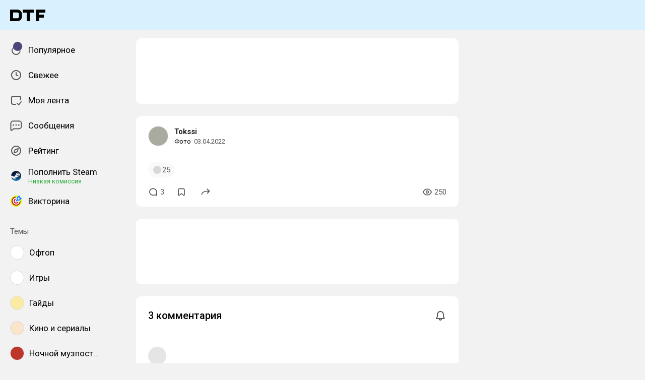

--- FILE ---
content_type: text/html; charset=utf-8
request_url: https://dtf.ru/photo/1144774
body_size: 40374
content:
<!DOCTYPE html>
<html lang="ru" data-layout="default" data-theme="auto">

<head><meta charset="utf-8">
<meta name="viewport" content="width=device-width, height=device-height, initial-scale=1.0, viewport-fit=cover, user-scalable=no">
<title>Пост в сообществе Фото на DTF</title>
<link rel="preconnect" href="https://fonts.googleapis.com">
<link rel="preconnect" href="https://fonts.gstatic.com" crossorigin="anonymous">
<script id="vite-plugin-pwa:register-sw" src="/registerSW.js"></script>
<link rel="stylesheet" href="/assets/Comments-Dom6lcA9.css">
<link rel="stylesheet" crossorigin href="/assets/photoswipe-BafJNk3u.css">
<link rel="stylesheet" crossorigin href="/assets/index-BOQVPGWT.css">
<link rel="stylesheet" href="https://fonts.googleapis.com/css2?family=Roboto:ital,wght@0,400;0,500;0,700;1,400;1,500;1,700&display=swap">
<link rel="modulepreload" crossorigin href="/assets/Comments-ZXL-I4Kj.js">
<link rel="modulepreload" crossorigin href="/assets/photoswipe-DOs8gFUn.js">
<meta name="mobile-web-app-capable" content="yes">
<link rel="icon" type="image/x-icon" href="/assets/favicon.ico">
<link rel="icon" type="image/png" sizes="16x16" href="/assets/favicon-16x16.png">
<link rel="icon" type="image/png" sizes="32x32" href="/assets/favicon-32x32.png">
<link rel="icon" type="image/png" sizes="48x48" href="/assets/favicon-48x48.png">
<link rel="apple-touch-icon" sizes="57x57" href="/assets/apple-touch-icon-57x57.png">
<link rel="apple-touch-icon" sizes="60x60" href="/assets/apple-touch-icon-60x60.png">
<link rel="apple-touch-icon" sizes="72x72" href="/assets/apple-touch-icon-72x72.png">
<link rel="apple-touch-icon" sizes="76x76" href="/assets/apple-touch-icon-76x76.png">
<link rel="apple-touch-icon" sizes="114x114" href="/assets/apple-touch-icon-114x114.png">
<link rel="apple-touch-icon" sizes="120x120" href="/assets/apple-touch-icon-120x120.png">
<link rel="apple-touch-icon" sizes="144x144" href="/assets/apple-touch-icon-144x144.png">
<link rel="apple-touch-icon" sizes="152x152" href="/assets/apple-touch-icon-152x152.png">
<link rel="apple-touch-icon" sizes="167x167" href="/assets/apple-touch-icon-167x167.png">
<link rel="apple-touch-icon" sizes="180x180" href="/assets/apple-touch-icon-180x180.png">
<link rel="apple-touch-icon" sizes="1024x1024" href="/assets/apple-touch-icon-1024x1024.png">
<link rel="apple-touch-startup-image" media="(device-width: 320px) and (device-height: 568px) and (-webkit-device-pixel-ratio: 2) and (orientation: portrait)" href="/assets/apple-touch-startup-image-640x1136.png">
<link rel="apple-touch-startup-image" media="(device-width: 320px) and (device-height: 568px) and (-webkit-device-pixel-ratio: 2) and (orientation: landscape)" href="/assets/apple-touch-startup-image-1136x640.png">
<link rel="apple-touch-startup-image" media="(device-width: 375px) and (device-height: 667px) and (-webkit-device-pixel-ratio: 2) and (orientation: portrait)" href="/assets/apple-touch-startup-image-750x1334.png">
<link rel="apple-touch-startup-image" media="(device-width: 375px) and (device-height: 667px) and (-webkit-device-pixel-ratio: 2) and (orientation: landscape)" href="/assets/apple-touch-startup-image-1334x750.png">
<link rel="apple-touch-startup-image" media="(device-width: 375px) and (device-height: 812px) and (-webkit-device-pixel-ratio: 3) and (orientation: portrait)" href="/assets/apple-touch-startup-image-1125x2436.png">
<link rel="apple-touch-startup-image" media="(device-width: 375px) and (device-height: 812px) and (-webkit-device-pixel-ratio: 3) and (orientation: landscape)" href="/assets/apple-touch-startup-image-2436x1125.png">
<link rel="apple-touch-startup-image" media="(device-width: 390px) and (device-height: 844px) and (-webkit-device-pixel-ratio: 3) and (orientation: portrait)" href="/assets/apple-touch-startup-image-1170x2532.png">
<link rel="apple-touch-startup-image" media="(device-width: 390px) and (device-height: 844px) and (-webkit-device-pixel-ratio: 3) and (orientation: landscape)" href="/assets/apple-touch-startup-image-2532x1170.png">
<link rel="apple-touch-startup-image" media="(device-width: 393px) and (device-height: 852px) and (-webkit-device-pixel-ratio: 3) and (orientation: portrait)" href="/assets/apple-touch-startup-image-1179x2556.png">
<link rel="apple-touch-startup-image" media="(device-width: 393px) and (device-height: 852px) and (-webkit-device-pixel-ratio: 3) and (orientation: landscape)" href="/assets/apple-touch-startup-image-2556x1179.png">
<link rel="apple-touch-startup-image" media="(device-width: 414px) and (device-height: 896px) and (-webkit-device-pixel-ratio: 2) and (orientation: portrait)" href="/assets/apple-touch-startup-image-828x1792.png">
<link rel="apple-touch-startup-image" media="(device-width: 414px) and (device-height: 896px) and (-webkit-device-pixel-ratio: 2) and (orientation: landscape)" href="/assets/apple-touch-startup-image-1792x828.png">
<link rel="apple-touch-startup-image" media="(device-width: 414px) and (device-height: 896px) and (-webkit-device-pixel-ratio: 3) and (orientation: portrait)" href="/assets/apple-touch-startup-image-1242x2688.png">
<link rel="apple-touch-startup-image" media="(device-width: 414px) and (device-height: 896px) and (-webkit-device-pixel-ratio: 3) and (orientation: landscape)" href="/assets/apple-touch-startup-image-2688x1242.png">
<link rel="apple-touch-startup-image" media="(device-width: 414px) and (device-height: 736px) and (-webkit-device-pixel-ratio: 3) and (orientation: portrait)" href="/assets/apple-touch-startup-image-1242x2208.png">
<link rel="apple-touch-startup-image" media="(device-width: 414px) and (device-height: 736px) and (-webkit-device-pixel-ratio: 3) and (orientation: landscape)" href="/assets/apple-touch-startup-image-2208x1242.png">
<link rel="apple-touch-startup-image" media="(device-width: 428px) and (device-height: 926px) and (-webkit-device-pixel-ratio: 3) and (orientation: portrait)" href="/assets/apple-touch-startup-image-1284x2778.png">
<link rel="apple-touch-startup-image" media="(device-width: 428px) and (device-height: 926px) and (-webkit-device-pixel-ratio: 3) and (orientation: landscape)" href="/assets/apple-touch-startup-image-2778x1284.png">
<link rel="apple-touch-startup-image" media="(device-width: 430px) and (device-height: 932px) and (-webkit-device-pixel-ratio: 3) and (orientation: portrait)" href="/assets/apple-touch-startup-image-1290x2796.png">
<link rel="apple-touch-startup-image" media="(device-width: 430px) and (device-height: 932px) and (-webkit-device-pixel-ratio: 3) and (orientation: landscape)" href="/assets/apple-touch-startup-image-2796x1290.png">
<link rel="apple-touch-startup-image" media="(device-width: 744px) and (device-height: 1133px) and (-webkit-device-pixel-ratio: 2) and (orientation: portrait)" href="/assets/apple-touch-startup-image-1488x2266.png">
<link rel="apple-touch-startup-image" media="(device-width: 744px) and (device-height: 1133px) and (-webkit-device-pixel-ratio: 2) and (orientation: landscape)" href="/assets/apple-touch-startup-image-2266x1488.png">
<link rel="apple-touch-startup-image" media="(device-width: 768px) and (device-height: 1024px) and (-webkit-device-pixel-ratio: 2) and (orientation: portrait)" href="/assets/apple-touch-startup-image-1536x2048.png">
<link rel="apple-touch-startup-image" media="(device-width: 768px) and (device-height: 1024px) and (-webkit-device-pixel-ratio: 2) and (orientation: landscape)" href="/assets/apple-touch-startup-image-2048x1536.png">
<link rel="apple-touch-startup-image" media="(device-width: 810px) and (device-height: 1080px) and (-webkit-device-pixel-ratio: 2) and (orientation: portrait)" href="/assets/apple-touch-startup-image-1620x2160.png">
<link rel="apple-touch-startup-image" media="(device-width: 810px) and (device-height: 1080px) and (-webkit-device-pixel-ratio: 2) and (orientation: landscape)" href="/assets/apple-touch-startup-image-2160x1620.png">
<link rel="apple-touch-startup-image" media="(device-width: 820px) and (device-height: 1080px) and (-webkit-device-pixel-ratio: 2) and (orientation: portrait)" href="/assets/apple-touch-startup-image-1640x2160.png">
<link rel="apple-touch-startup-image" media="(device-width: 820px) and (device-height: 1080px) and (-webkit-device-pixel-ratio: 2) and (orientation: landscape)" href="/assets/apple-touch-startup-image-2160x1640.png">
<link rel="apple-touch-startup-image" media="(device-width: 834px) and (device-height: 1194px) and (-webkit-device-pixel-ratio: 2) and (orientation: portrait)" href="/assets/apple-touch-startup-image-1668x2388.png">
<link rel="apple-touch-startup-image" media="(device-width: 834px) and (device-height: 1194px) and (-webkit-device-pixel-ratio: 2) and (orientation: landscape)" href="/assets/apple-touch-startup-image-2388x1668.png">
<link rel="apple-touch-startup-image" media="(device-width: 834px) and (device-height: 1112px) and (-webkit-device-pixel-ratio: 2) and (orientation: portrait)" href="/assets/apple-touch-startup-image-1668x2224.png">
<link rel="apple-touch-startup-image" media="(device-width: 834px) and (device-height: 1112px) and (-webkit-device-pixel-ratio: 2) and (orientation: landscape)" href="/assets/apple-touch-startup-image-2224x1668.png">
<link rel="apple-touch-startup-image" media="(device-width: 1024px) and (device-height: 1366px) and (-webkit-device-pixel-ratio: 2) and (orientation: portrait)" href="/assets/apple-touch-startup-image-2048x2732.png">
<link rel="apple-touch-startup-image" media="(device-width: 1024px) and (device-height: 1366px) and (-webkit-device-pixel-ratio: 2) and (orientation: landscape)" href="/assets/apple-touch-startup-image-2732x2048.png">
<link rel="manifest" href="/manifest.webmanifest" crossorigin="use-credentials">
<script type="module" crossorigin src="/assets/index-DaxR_QuL.js"></script>
<meta property="og:site_name" content="DTF">
<meta property="og:image:width" content="600">
<meta property="og:image:height" content="315">
<meta name="twitter:card" content="summary_large_image">
<meta property="og:url" content="https://dtf.ru/photo/1144774">
<meta property="og:title" content="Пост в сообществе Фото на DTF">
<meta name="description" content>
<meta property="og:type" content="article">
<meta property="og:image" content="https://api.dtf.ru/v2.9/cover/fb/c/1144774/1769055997/cover.jpg">
<meta name="twitter:image" content="https://api.dtf.ru/v2.9/cover/tw/c/1144774/1769055997/cover.jpg">
<meta name="author" content="Tokssi">
<link rel="canonical" href="https://dtf.ru/photo/1144774">
<meta property="vk:image" content="https://api.dtf.ru/v2.9/cover/vk/c/1144774/1769055997/cover.jpg"></head>

<body data-font-family="Roboto" data-font-smoothing="Antialiased">
  <div id="app"><!--[--><div class="supbar supbar--top"><!----><div class="lZiytKLX" style="width:100%;border-radius:var(--layout-island-border-radius);height:auto;"><!----></div></div><div class="bar bar--top"><div class="header"><div class="header__distribution"><style> :root { --layout-header-height-large: 102px; } </style><!----></div><div class="header__layout"><div class="header__left"><a class="header__logo" href="/" data-router-link><!--[--><span><svg xmlns="http://www.w3.org/2000/svg" width="70" height="23" viewBox="0 0 70 23"><path fill-rule="evenodd" d="M0 0h14.5c5.014 0 9.001 3.984 9 8.883v5.234c0 4.899-3.986 8.883-9 8.883H0V0Zm14.5 17.216c1.749 0 3-1.39 3-3.099V8.883c0-1.712-1.252-3.1-3-3.1H6v11.433h8.5Z" clip-rule="evenodd"/><path d="M25 6h8v17h7V6h8V0H25v6ZM70 6V0H51v23h6.5v-7H67v-6h-9.5V6H70Z"/></svg></span><!--]--></a><!----></div><div class="header__main"><!----><!----></div><!----></div></div></div><div class="layout-wrapper"><div class="layout"><div class="aside aside--left"><div class="scrollable" data-overlayscrollbars-initialize><!--[--><div class="sidebar"><div class="sidebar__section"><!--[--><a href="/popular" class="sidebar-item" data-router-link><!--[--><svg class="icon icon--feed" width="24" height="24"><use xlink:href="/assets/spritemap.3f39a3bd.svg#sprite-feed"></use></svg><div class="sidebar-item__text">Популярное <!----><!----></div><!----><!--]--></a><a href="/new" class="sidebar-item" data-router-link><!--[--><svg class="icon icon--clock" width="24" height="24"><use xlink:href="/assets/spritemap.3f39a3bd.svg#sprite-clock"></use></svg><div class="sidebar-item__text">Свежее <!----><!----></div><!----><!--]--></a><a href="/my" class="sidebar-item" data-router-link><!--[--><svg class="icon icon--my_feed" width="24" height="24"><use xlink:href="/assets/spritemap.3f39a3bd.svg#sprite-my_feed"></use></svg><div class="sidebar-item__text">Моя лента <!----><!----></div><!----><!--]--></a><a href="/m" class="sidebar-item" data-router-link><!--[--><svg class="icon icon--messenger" width="24" height="24"><use xlink:href="/assets/spritemap.3f39a3bd.svg#sprite-messenger"></use></svg><div class="sidebar-item__text">Сообщения <!----><!----></div><!----><!--]--></a><a href="/discovery" class="sidebar-item" data-router-link><!--[--><svg class="icon icon--discovery" width="24" height="24"><use xlink:href="/assets/spritemap.3f39a3bd.svg#sprite-discovery"></use></svg><div class="sidebar-item__text">Рейтинг <!----><!----></div><!----><!--]--></a><a href="/pay/steam" class="sidebar-item" data-router-link><!--[--><img class="icon icon--steam_static" width="24" height="24" src="/assets/spritemap.3f39a3bd.svg#sprite-steam_static-view"><div class="sidebar-item__text">Пополнить Steam <div class="sidebar-item__success-text">Низкая комиссия</div><!----></div><!----><!--]--></a><a href="/quiz" class="sidebar-item" data-router-link><!--[--><img class="icon icon--quiz_colorized_static" width="24" height="24" src="/assets/spritemap.3f39a3bd.svg#sprite-quiz_colorized_static-view"><div class="sidebar-item__text">Викторина <!----><!----></div><!----><!--]--></a><!--]--></div><div class="sidebar__section"><div class="sidebar__title">Темы</div><!--[--><!--[--><a class="sidebar-item" href="/flood" data-router-link><!--[--><div data-loaded="true" class="andropov-media andropov-media--rounded andropov-media--bordered andropov-media--has-preview andropov-image" style="aspect-ratio:1;width:28px;height:28px;max-width:none;--background-color:#fff;"><!----><!--[--><picture><source srcset="https://leonardo.osnova.io/097c16c9-4459-5f8d-9da6-ce8e76831f3e/-/scale_crop/72x72/-/format/webp/, https://leonardo.osnova.io/097c16c9-4459-5f8d-9da6-ce8e76831f3e/-/scale_crop/72x72/-/format/webp/ 2x" type="image/webp"><img src="https://leonardo.osnova.io/097c16c9-4459-5f8d-9da6-ce8e76831f3e/-/scale_crop/72x72/" srcset="https://leonardo.osnova.io/097c16c9-4459-5f8d-9da6-ce8e76831f3e/-/scale_crop/72x72/, https://leonardo.osnova.io/097c16c9-4459-5f8d-9da6-ce8e76831f3e/-/scale_crop/72x72/ 2x" alt loading="lazy"></picture><!--]--></div><div class="sidebar-item__text">Офтоп</div><!--]--></a><a class="sidebar-item" href="/games" data-router-link><!--[--><div data-loaded="true" class="andropov-media andropov-media--rounded andropov-media--bordered andropov-media--has-preview andropov-image" style="aspect-ratio:1;width:28px;height:28px;max-width:none;--background-color:#fff;"><!----><!--[--><picture><source srcset="https://leonardo.osnova.io/e5348320-b11a-9419-fb85-f7b63e2de194/-/scale_crop/72x72/-/format/webp/, https://leonardo.osnova.io/e5348320-b11a-9419-fb85-f7b63e2de194/-/scale_crop/72x72/-/format/webp/ 2x" type="image/webp"><img src="https://leonardo.osnova.io/e5348320-b11a-9419-fb85-f7b63e2de194/-/scale_crop/72x72/" srcset="https://leonardo.osnova.io/e5348320-b11a-9419-fb85-f7b63e2de194/-/scale_crop/72x72/, https://leonardo.osnova.io/e5348320-b11a-9419-fb85-f7b63e2de194/-/scale_crop/72x72/ 2x" alt loading="lazy"></picture><!--]--></div><div class="sidebar-item__text">Игры</div><!--]--></a><a class="sidebar-item" href="/howto" data-router-link><!--[--><div data-loaded="true" class="andropov-media andropov-media--rounded andropov-media--bordered andropov-media--has-preview andropov-image" style="aspect-ratio:1;width:28px;height:28px;max-width:none;--background-color:#faeba3;"><!----><!--[--><picture><source srcset="https://leonardo.osnova.io/47a6c16b-ed6a-1847-a573-f27ab8c3dc07/-/scale_crop/72x72/-/format/webp/, https://leonardo.osnova.io/47a6c16b-ed6a-1847-a573-f27ab8c3dc07/-/scale_crop/72x72/-/format/webp/ 2x" type="image/webp"><img src="https://leonardo.osnova.io/47a6c16b-ed6a-1847-a573-f27ab8c3dc07/-/scale_crop/72x72/" srcset="https://leonardo.osnova.io/47a6c16b-ed6a-1847-a573-f27ab8c3dc07/-/scale_crop/72x72/, https://leonardo.osnova.io/47a6c16b-ed6a-1847-a573-f27ab8c3dc07/-/scale_crop/72x72/ 2x" alt loading="lazy"></picture><!--]--></div><div class="sidebar-item__text">Гайды</div><!--]--></a><a class="sidebar-item" href="/cinema" data-router-link><!--[--><div data-loaded="true" class="andropov-media andropov-media--rounded andropov-media--bordered andropov-media--has-preview andropov-image" style="aspect-ratio:1;width:28px;height:28px;max-width:none;--background-color:#fbe4cc;"><!----><!--[--><picture><source srcset="https://leonardo.osnova.io/5d198df0-3ba4-6837-b9c3-ac8c04fb9181/-/scale_crop/72x72/-/format/webp/, https://leonardo.osnova.io/5d198df0-3ba4-6837-b9c3-ac8c04fb9181/-/scale_crop/72x72/-/format/webp/ 2x" type="image/webp"><img src="https://leonardo.osnova.io/5d198df0-3ba4-6837-b9c3-ac8c04fb9181/-/scale_crop/72x72/" srcset="https://leonardo.osnova.io/5d198df0-3ba4-6837-b9c3-ac8c04fb9181/-/scale_crop/72x72/, https://leonardo.osnova.io/5d198df0-3ba4-6837-b9c3-ac8c04fb9181/-/scale_crop/72x72/ 2x" alt loading="lazy"></picture><!--]--></div><div class="sidebar-item__text">Кино и сериалы</div><!--]--></a><a class="sidebar-item" href="/muzposting" data-router-link><!--[--><div data-loaded="true" class="andropov-media andropov-media--rounded andropov-media--bordered andropov-media--has-preview andropov-image" style="aspect-ratio:1;width:28px;height:28px;max-width:none;--background-color:#bc362a;"><div class="andropov-media__thumbnail" style="background-image:url([data-uri]);"></div><!--[--><picture><source srcset="https://leonardo.osnova.io/fc1c9f9c-ab62-5bb1-b0bb-5674eb3502b2/-/scale_crop/72x72/-/format/webp/, https://leonardo.osnova.io/fc1c9f9c-ab62-5bb1-b0bb-5674eb3502b2/-/scale_crop/72x72/-/format/webp/ 2x" type="image/webp"><img src="https://leonardo.osnova.io/fc1c9f9c-ab62-5bb1-b0bb-5674eb3502b2/-/scale_crop/72x72/" srcset="https://leonardo.osnova.io/fc1c9f9c-ab62-5bb1-b0bb-5674eb3502b2/-/scale_crop/72x72/, https://leonardo.osnova.io/fc1c9f9c-ab62-5bb1-b0bb-5674eb3502b2/-/scale_crop/72x72/ 2x" alt loading="lazy"></picture><!--]--></div><div class="sidebar-item__text">Ночной музпостинг</div><!--]--></a><a class="sidebar-item" href="/ask" data-router-link><!--[--><div data-loaded="true" class="andropov-media andropov-media--rounded andropov-media--bordered andropov-media--has-preview andropov-image" style="aspect-ratio:1;width:28px;height:28px;max-width:none;--background-color:#fff;"><!----><!--[--><picture><source srcset="https://leonardo.osnova.io/b5463920-7d83-df60-e73e-52d547bf5ae0/-/scale_crop/72x72/-/format/webp/, https://leonardo.osnova.io/b5463920-7d83-df60-e73e-52d547bf5ae0/-/scale_crop/72x72/-/format/webp/ 2x" type="image/webp"><img src="https://leonardo.osnova.io/b5463920-7d83-df60-e73e-52d547bf5ae0/-/scale_crop/72x72/" srcset="https://leonardo.osnova.io/b5463920-7d83-df60-e73e-52d547bf5ae0/-/scale_crop/72x72/, https://leonardo.osnova.io/b5463920-7d83-df60-e73e-52d547bf5ae0/-/scale_crop/72x72/ 2x" alt loading="lazy"></picture><!--]--></div><div class="sidebar-item__text">Вопросы</div><!--]--></a><a class="sidebar-item" href="/music" data-router-link><!--[--><div data-loaded="true" class="andropov-media andropov-media--rounded andropov-media--bordered andropov-media--has-preview andropov-image" style="aspect-ratio:1;width:28px;height:28px;max-width:none;--background-color:#1bbb53;"><!----><!--[--><picture><source srcset="https://leonardo.osnova.io/1c00b5aa-00e4-5c78-a8ee-107725c1dcaf/-/scale_crop/72x72/-/format/webp/, https://leonardo.osnova.io/1c00b5aa-00e4-5c78-a8ee-107725c1dcaf/-/scale_crop/72x72/-/format/webp/ 2x" type="image/webp"><img src="https://leonardo.osnova.io/1c00b5aa-00e4-5c78-a8ee-107725c1dcaf/-/scale_crop/72x72/" srcset="https://leonardo.osnova.io/1c00b5aa-00e4-5c78-a8ee-107725c1dcaf/-/scale_crop/72x72/, https://leonardo.osnova.io/1c00b5aa-00e4-5c78-a8ee-107725c1dcaf/-/scale_crop/72x72/ 2x" alt loading="lazy"></picture><!--]--></div><div class="sidebar-item__text">Музыка</div><!--]--></a><a class="sidebar-item" href="/craft" data-router-link><!--[--><div data-loaded="true" class="andropov-media andropov-media--rounded andropov-media--bordered andropov-media--has-preview andropov-image" style="aspect-ratio:1;width:28px;height:28px;max-width:none;--background-color:#d8d2ab;"><!----><!--[--><picture><source srcset="https://leonardo.osnova.io/34be5067-2cdf-2eb3-d9af-415abb861967/-/scale_crop/72x72/-/format/webp/, https://leonardo.osnova.io/34be5067-2cdf-2eb3-d9af-415abb861967/-/scale_crop/72x72/-/format/webp/ 2x" type="image/webp"><img src="https://leonardo.osnova.io/34be5067-2cdf-2eb3-d9af-415abb861967/-/scale_crop/72x72/" srcset="https://leonardo.osnova.io/34be5067-2cdf-2eb3-d9af-415abb861967/-/scale_crop/72x72/, https://leonardo.osnova.io/34be5067-2cdf-2eb3-d9af-415abb861967/-/scale_crop/72x72/ 2x" alt loading="lazy"></picture><!--]--></div><div class="sidebar-item__text">Творчество</div><!--]--></a><a class="sidebar-item" href="/indie" data-router-link><!--[--><div data-loaded="true" class="andropov-media andropov-media--rounded andropov-media--bordered andropov-media--has-preview andropov-image" style="aspect-ratio:1;width:28px;height:28px;max-width:none;--background-color:#fff;"><!----><!--[--><picture><source srcset="https://leonardo.osnova.io/044c3d8c-3200-4bdc-c4e3-40e99fec6777/-/scale_crop/72x72/-/format/webp/, https://leonardo.osnova.io/044c3d8c-3200-4bdc-c4e3-40e99fec6777/-/scale_crop/72x72/-/format/webp/ 2x" type="image/webp"><img src="https://leonardo.osnova.io/044c3d8c-3200-4bdc-c4e3-40e99fec6777/-/scale_crop/72x72/" srcset="https://leonardo.osnova.io/044c3d8c-3200-4bdc-c4e3-40e99fec6777/-/scale_crop/72x72/, https://leonardo.osnova.io/044c3d8c-3200-4bdc-c4e3-40e99fec6777/-/scale_crop/72x72/ 2x" alt loading="lazy"></picture><!--]--></div><div class="sidebar-item__text">Инди</div><!--]--></a><a class="sidebar-item" href="/screenshots" data-router-link><!--[--><div data-loaded="true" class="andropov-media andropov-media--rounded andropov-media--bordered andropov-media--has-preview andropov-image" style="aspect-ratio:1;width:28px;height:28px;max-width:none;--background-color:#f0f0f0;"><!----><!--[--><picture><source srcset="https://leonardo.osnova.io/7159cd56-f70b-59a8-be12-c433632e1fbf/-/scale_crop/72x72/-/format/webp/, https://leonardo.osnova.io/7159cd56-f70b-59a8-be12-c433632e1fbf/-/scale_crop/72x72/-/format/webp/ 2x" type="image/webp"><img src="https://leonardo.osnova.io/7159cd56-f70b-59a8-be12-c433632e1fbf/-/scale_crop/72x72/" srcset="https://leonardo.osnova.io/7159cd56-f70b-59a8-be12-c433632e1fbf/-/scale_crop/72x72/, https://leonardo.osnova.io/7159cd56-f70b-59a8-be12-c433632e1fbf/-/scale_crop/72x72/ 2x" alt loading="lazy"></picture><!--]--></div><div class="sidebar-item__text">Скриншоты</div><!--]--></a><!--]--><div class="sidebar-item"><svg class="icon icon--chevron_down" width="24" height="24"><use xlink:href="/assets/spritemap.3f39a3bd.svg#sprite-chevron_down"></use></svg><div class="sidebar-item__text">Показать все</div></div><!--]--></div><div class="sidebar__section"><div class="sidebar__title">DTF</div><!--[--><a href="/team/4124171-skonchalsya-avtor-dtf-sergei-granger-mihailenko" class="sidebar-item" data-router-link><!--[--><img src="https://leonardo.osnova.io/5f48fe81-d171-552f-8973-21660049f0f8/-/scale_crop/72x72/" class="sidebar-item__image"><div class="sidebar-item__text">Granger <div class="sidebar-item__sublabel">1990 - 2025</div></div><!--]--></a><a href="/about" class="sidebar-item" data-router-link><!--[--><svg class="icon icon--info" width="24" height="24"><use xlink:href="/assets/spritemap.3f39a3bd.svg#sprite-info"></use></svg><div class="sidebar-item__text">О проекте <!----></div><!--]--></a><a href="/rules" class="sidebar-item" data-router-link><!--[--><svg class="icon icon--rules" width="24" height="24"><use xlink:href="/assets/spritemap.3f39a3bd.svg#sprite-rules"></use></svg><div class="sidebar-item__text">Правила <!----></div><!--]--></a><a href="/ads" class="sidebar-item" data-router-link><!--[--><svg class="icon icon--star" width="24" height="24"><use xlink:href="/assets/spritemap.3f39a3bd.svg#sprite-star"></use></svg><div class="sidebar-item__text">Реклама <!----></div><!--]--></a><a href="/apps" class="sidebar-item" data-router-link><!--[--><svg class="icon icon--barcode" width="24" height="24"><use xlink:href="/assets/spritemap.3f39a3bd.svg#sprite-barcode"></use></svg><div class="sidebar-item__text">Приложения <!----></div><!--]--></a><!--]--></div></div><!--]--></div></div><div class="view"><!--[--><!----><div class="rotator entry-rotator"><!--[--><div class="lZiytKLX LB75O7ko" style="width:100%;border-radius:var(--layout-island-border-radius);height:var(--layout-content-banner-height);"><!----></div><!----><!--]--></div><div class="entry"><div class="content"><!----><!----><div></div><div class="content-header"><div class="author author--with-sticker" style="--v4b80e1a9:40px;"><a class="author__avatar" href="/id536486" data-router-link><!--[--><div data-loaded="true" class="andropov-media andropov-media--rounded andropov-media--bordered andropov-media--has-preview andropov-image" style="aspect-ratio:1.5;width:40px;height:40px;max-width:none;--background-color:#a8ab9e;"><!----><!--[--><picture><source srcset="https://leonardo.osnova.io/960e63c3-3bec-572f-850d-67e248383ce6/-/scale_crop/72x72/-/format/webp/, https://leonardo.osnova.io/960e63c3-3bec-572f-850d-67e248383ce6/-/scale_crop/144x144/-/format/webp/ 2x" type="image/webp"><img src="https://leonardo.osnova.io/960e63c3-3bec-572f-850d-67e248383ce6/-/scale_crop/72x72/" srcset="https://leonardo.osnova.io/960e63c3-3bec-572f-850d-67e248383ce6/-/scale_crop/72x72/, https://leonardo.osnova.io/960e63c3-3bec-572f-850d-67e248383ce6/-/scale_crop/144x144/ 2x" alt loading="lazy"></picture><!--]--></div><!--]--></a><a class="author__avatar-sticker" href="/photo" data-router-link><!--[--><div data-loaded="true" class="andropov-media andropov-media--rounded andropov-media--bordered andropov-media--has-preview andropov-image" style="aspect-ratio:1;width:20px;height:20px;max-width:none;--background-color:#4e457a;"><!----><!--[--><picture><source srcset="https://leonardo.osnova.io/dff74577-5090-125c-b8d6-95e958ada5c0/-/scale_crop/72x72/-/format/webp/, https://leonardo.osnova.io/dff74577-5090-125c-b8d6-95e958ada5c0/-/scale_crop/72x72/-/format/webp/ 2x" type="image/webp"><img src="https://leonardo.osnova.io/dff74577-5090-125c-b8d6-95e958ada5c0/-/scale_crop/72x72/" srcset="https://leonardo.osnova.io/dff74577-5090-125c-b8d6-95e958ada5c0/-/scale_crop/72x72/, https://leonardo.osnova.io/dff74577-5090-125c-b8d6-95e958ada5c0/-/scale_crop/72x72/ 2x" alt loading="lazy"></picture><!--]--></div><!--]--></a><div class="author__main"><a class="author__name" href="/id536486" data-router-link data-link-preview="subsite" data-link-preview-source="Post"><!--[-->Tokssi<!--]--></a><!----><!--[--><!--]--></div><div class="author__details"><!--[--><a class="content-header__topic" href="/photo" data-router-link data-link-preview="subsite" data-link-preview-source="Post"><!--[-->Фото<!--]--></a><div class="string-switch noshrink" style="height:18px;"><div class="content-header__date"><a class="noshrink" href="/photo/1144774" data-router-link><!--[--><time title="03.04.2022 в 11:08" datetime="2022-04-03T08:08:53.000Z">03.04.2022</time><!--]--></a><!----></div></div><!--]--></div></div><div class="content-header__actions"><!----></div></div><!----><div class="content__body"><!----><!----><article class="content__blocks"><!--[--><figure class="block-wrapper block-wrapper--media"><div class="block-wrapper__content"><!--[--><!----><div class="block-media"><!--[--><div class="media media--zoom"><div class="media__underlay" style="--background-color:#443d38;"></div><!--[--><div data-loaded="true" class="andropov-media andropov-image andropov-image--zoom" style="aspect-ratio:1.7647058823529411;max-width:592px;--background-color:#443d38;"><!----><!--[--><picture><source srcset="https://leonardo.osnova.io/c5618282-932f-5639-9e4a-6a0d8527d6c1/-/scale_crop/592x/-/format/webp/, https://leonardo.osnova.io/c5618282-932f-5639-9e4a-6a0d8527d6c1/-/scale_crop/1184x/-/format/webp/ 2x" type="image/webp"><img src="https://leonardo.osnova.io/c5618282-932f-5639-9e4a-6a0d8527d6c1/-/scale_crop/592x/" srcset="https://leonardo.osnova.io/c5618282-932f-5639-9e4a-6a0d8527d6c1/-/scale_crop/592x/, https://leonardo.osnova.io/c5618282-932f-5639-9e4a-6a0d8527d6c1/-/scale_crop/1184x/ 2x" alt loading="lazy"></picture><!--]--></div><!--]--></div><!----><!--]--><!----></div><!--]--></div><!----></figure><!--]--></article><!----><!----><!----></div><div class="content__reactions"><div class="reactions reactions--overflow"><!--[--><div class="reaction-button reaction-button reaction-button--type-default"><div class="reaction-button__dummy"></div><span>25</span><!----></div><!--]--></div></div><!----><div></div><div class="content-footer"><!----><a class="comments-counter content-footer__item" href="/photo/1144774#comments" data-router-link><!--[--><button class="content-footer-button content-footer-button--default"><div class="content-footer-button__icon"><svg class="icon icon--comment" width="20" height="20"><use xlink:href="/assets/spritemap.3f39a3bd.svg#sprite-comment"></use></svg><!----></div><div class="content-footer-button__label">3<!----></div></button><!--]--></a><button class="content-footer-button content-footer-button--default content-footer__item" title="Добавить в закладки"><div class="content-footer-button__icon"><svg class="icon icon--bookmark" width="20" height="20"><use xlink:href="/assets/spritemap.3f39a3bd.svg#sprite-bookmark"></use></svg><!----></div><!----></button><div class="content-share content-footer__item content-footer__share"><button class="content-footer-button content-footer-button--default bookmark-button"><div class="content-footer-button__icon"><svg class="icon icon--reply" width="20" height="20"><use xlink:href="/assets/spritemap.3f39a3bd.svg#sprite-reply"></use></svg><!----></div><!----></button></div><!----><div class="content-footer__space"></div><div class="content-stats-wrapper" style="--height:28px;" data-v-a44691df><button class="content-footer-button content-footer-button--default content-stats-item" data-v-a44691df><div class="content-footer-button__icon"><svg class="icon icon--eye" width="20" height="20"><use xlink:href="/assets/spritemap.3f39a3bd.svg#sprite-eye"></use></svg><!----></div><div class="content-footer-button__label">250<!----></div></button></div></div><!----><!----></div><!--[--><div class="rotator rotator--limitless entry-rotator"><!--[--><div class="lZiytKLX LB75O7ko" style="width:100%;border-radius:var(--layout-island-border-radius);min-height:var(--layout-content-banner-height);"><!----></div><!----><!--]--></div><!----><!--]--><div class="comments"><div class="comments-header"><!--[--><div class="comments-header__title"><!--[-->3 комментария<!--]--></div><div class="comments-header__controls"><!----><button class="icon-button comments-header__bell" type="button"><svg class="icon icon--bell" width="24" height="24"><use xlink:href="/assets/spritemap.3f39a3bd.svg#sprite-bell"></use></svg></button></div><!--]--></div><!----><div class="skeleton-comments"><!--[--><div class="skeleton"><!--[--><div class="skeleton__group" style=""><!--[--><div class="skeleton__group" style=""><!--[--><div class="skeleton-circle" style="width:36px;height:36px;"></div><!--]--></div><div class="skeleton__group" style=""><!--[--><div style="width:10px;"></div><!--]--></div><div class="skeleton__group" style=""><!--[--><div class="skeleton-bar" style="width:100px;"></div><div class="skeleton-bar" style="width:43px;"></div><!--]--></div><!--]--></div><div class="skeleton__group" style=""><!--[--><div style="height:16px;"></div><!--]--></div><div class="skeleton__group" style=""><!--[--><div class="skeleton-bar" style="max-width:75%;"></div><div class="skeleton-bar" style="max-width:82.5%;"></div><div class="skeleton-bar" style="max-width:95%;"></div><div class="skeleton-bar" style="max-width:77.5%;"></div><div class="skeleton-bar" style="max-width:55%;"></div><!--]--></div><!--]--></div><div class="skeleton"><!--[--><div class="skeleton__group" style=""><!--[--><div class="skeleton__group" style=""><!--[--><div class="skeleton-circle" style="width:36px;height:36px;"></div><!--]--></div><div class="skeleton__group" style=""><!--[--><div style="width:10px;"></div><!--]--></div><div class="skeleton__group" style=""><!--[--><div class="skeleton-bar" style="width:100px;"></div><div class="skeleton-bar" style="width:43px;"></div><!--]--></div><!--]--></div><div class="skeleton__group" style=""><!--[--><div style="height:16px;"></div><!--]--></div><div class="skeleton__group" style=""><!--[--><div class="skeleton-bar" style="max-width:75%;"></div><div class="skeleton-bar" style="max-width:82.5%;"></div><div class="skeleton-bar" style="max-width:95%;"></div><div class="skeleton-bar" style="max-width:77.5%;"></div><div class="skeleton-bar" style="max-width:55%;"></div><!--]--></div><!--]--></div><div class="skeleton"><!--[--><div class="skeleton__group" style=""><!--[--><div class="skeleton__group" style=""><!--[--><div class="skeleton-circle" style="width:36px;height:36px;"></div><!--]--></div><div class="skeleton__group" style=""><!--[--><div style="width:10px;"></div><!--]--></div><div class="skeleton__group" style=""><!--[--><div class="skeleton-bar" style="width:100px;"></div><div class="skeleton-bar" style="width:43px;"></div><!--]--></div><!--]--></div><div class="skeleton__group" style=""><!--[--><div style="height:16px;"></div><!--]--></div><div class="skeleton__group" style=""><!--[--><div class="skeleton-bar" style="max-width:75%;"></div><div class="skeleton-bar" style="max-width:82.5%;"></div><div class="skeleton-bar" style="max-width:95%;"></div><div class="skeleton-bar" style="max-width:77.5%;"></div><div class="skeleton-bar" style="max-width:55%;"></div><!--]--></div><!--]--></div><div class="skeleton"><!--[--><div class="skeleton__group" style=""><!--[--><div class="skeleton__group" style=""><!--[--><div class="skeleton-circle" style="width:36px;height:36px;"></div><!--]--></div><div class="skeleton__group" style=""><!--[--><div style="width:10px;"></div><!--]--></div><div class="skeleton__group" style=""><!--[--><div class="skeleton-bar" style="width:100px;"></div><div class="skeleton-bar" style="width:43px;"></div><!--]--></div><!--]--></div><div class="skeleton__group" style=""><!--[--><div style="height:16px;"></div><!--]--></div><div class="skeleton__group" style=""><!--[--><div class="skeleton-bar" style="max-width:75%;"></div><div class="skeleton-bar" style="max-width:82.5%;"></div><div class="skeleton-bar" style="max-width:95%;"></div><div class="skeleton-bar" style="max-width:77.5%;"></div><div class="skeleton-bar" style="max-width:55%;"></div><!--]--></div><!--]--></div><div class="skeleton"><!--[--><div class="skeleton__group" style=""><!--[--><div class="skeleton__group" style=""><!--[--><div class="skeleton-circle" style="width:36px;height:36px;"></div><!--]--></div><div class="skeleton__group" style=""><!--[--><div style="width:10px;"></div><!--]--></div><div class="skeleton__group" style=""><!--[--><div class="skeleton-bar" style="width:100px;"></div><div class="skeleton-bar" style="width:43px;"></div><!--]--></div><!--]--></div><div class="skeleton__group" style=""><!--[--><div style="height:16px;"></div><!--]--></div><div class="skeleton__group" style=""><!--[--><div class="skeleton-bar" style="max-width:75%;"></div><div class="skeleton-bar" style="max-width:82.5%;"></div><div class="skeleton-bar" style="max-width:95%;"></div><div class="skeleton-bar" style="max-width:77.5%;"></div><div class="skeleton-bar" style="max-width:55%;"></div><!--]--></div><!--]--></div><!--]--></div><!----><!----></div><!----></div><!--]--></div><div class="aside aside--right"><div id="player"></div><!----></div></div></div><div class="bar bar--bottom"><div class="tabbar"><!--[--><a href="/" class="tabbar__item" data-router-link><!--[--><svg class="icon icon--home" width="28" height="28"><use xlink:href="/assets/spritemap.3f39a3bd.svg#sprite-home"></use></svg><!----><!----><!--]--></a><a href="/discovery" class="tabbar__item" data-router-link><!--[--><svg class="icon icon--search" width="28" height="28"><use xlink:href="/assets/spritemap.3f39a3bd.svg#sprite-search"></use></svg><!----><!----><!--]--></a><a href="/pay/steam" class="tabbar__item" data-router-link><!--[--><img class="icon icon--steam_static" width="28" height="28" src="/assets/spritemap.3f39a3bd.svg#sprite-steam_static-view"><svg class="icon icon--discount tabbar__badge-icon" width="16" height="16"><use xlink:href="/assets/spritemap.3f39a3bd.svg#sprite-discount"></use></svg><!----><!--]--></a><a href="/notifications" class="tabbar__item" data-router-link><!--[--><svg class="icon icon--bell" width="28" height="28"><use xlink:href="/assets/spritemap.3f39a3bd.svg#sprite-bell"></use></svg><!----><!----><!--]--></a><a href="/m" class="tabbar__item" data-router-link><!--[--><svg class="icon icon--messenger" width="28" height="28"><use xlink:href="/assets/spritemap.3f39a3bd.svg#sprite-messenger"></use></svg><!----><!----><!--]--></a><a href="/account" class="tabbar__item" data-router-link><!--[--><svg class="icon icon--login" width="28" height="28"><use xlink:href="/assets/spritemap.3f39a3bd.svg#sprite-login"></use></svg><!----><!----><!--]--></a><!--]--></div></div><!----><!--]--></div>
  <script>window.__INITIAL_STATE__ = {"top@topics":[{"data":{"id":64955,"uri":"/flood","url":"https://dtf.ru/flood","type":2,"subtype":"community","name":"Офтоп","nickname":"flood","description":"Здесь можно писать о чём угодно, что касается основных тематик DTF и соответствует интересам пользователей сайта, но по каким то причинам для этого нет места.","avatar":{"type":"image","data":{"uuid":"097c16c9-4459-5f8d-9da6-ce8e76831f3e","width":0,"height":0,"size":0,"type":"jpg","color":"","hash":"","external_service":[]}},"cover":{"type":"image","data":{"uuid":"21f3ab3a-54ca-38fe-da27-2b12774800cc","width":1840,"height":1792,"size":1887091,"type":"gif","color":"acca6d","hash":"","external_service":[],"duration":0}},"badge":null,"badgeId":null,"isSubscribed":false,"isVerified":false,"isCompany":false,"isPlus":false,"isDisabledAd":false,"isPro":false,"isUnverifiedBlogForCompanyWithoutPro":false,"isOnline":false,"isMuted":false,"isUnsubscribable":true,"isSubscribedToNewPosts":false,"isEnabledCommentEditor":true,"commentEditor":{"enabled":true},"isAvailableForMessenger":false,"isFrozen":false,"isRemovedByUserRequest":false,"coverY":-281,"lastModificationDate":1663227793,"isDonationsEnabled":false,"yandexMetricaId":null,"ogTitle":null,"ogDescription":null,"isPlusGiftEnabled":false,"achievements":[],"category":null,"hideViewedPostsFromFeeds":true,"counters":{"subscribers":461889,"subscriptions":0,"achievements":0,"entries":1,"comments":1},"isAnonymized":true},"meta":{"prevRank":null,"rank":1}},{"data":{"id":64953,"uri":"/games","url":"https://dtf.ru/games","type":2,"subtype":"community","name":"Игры","nickname":"games","description":"Сообщество, где мы публикуем новости и статьи о видеоиграх.","avatar":{"type":"image","data":{"uuid":"e5348320-b11a-9419-fb85-f7b63e2de194","width":0,"height":0,"size":0,"type":"jpg","color":"","hash":"","external_service":[]}},"cover":{"type":"image","data":{"uuid":"e5dbb373-cfbb-5030-90c6-20948db3a384","width":960,"height":540,"size":1443094,"type":"gif","color":"144bfb","hash":"","external_service":[],"duration":30}},"badge":null,"badgeId":null,"isSubscribed":false,"isVerified":false,"isCompany":false,"isPlus":false,"isDisabledAd":false,"isPro":false,"isUnverifiedBlogForCompanyWithoutPro":false,"isOnline":false,"isMuted":false,"isUnsubscribable":true,"isSubscribedToNewPosts":false,"isEnabledCommentEditor":true,"commentEditor":{"enabled":true},"isAvailableForMessenger":false,"isFrozen":false,"isRemovedByUserRequest":false,"coverY":100,"lastModificationDate":1631402634,"isDonationsEnabled":false,"yandexMetricaId":null,"ogTitle":null,"ogDescription":null,"isPlusGiftEnabled":false,"achievements":[],"category":null,"hideViewedPostsFromFeeds":true,"counters":{"subscribers":504876,"subscriptions":0,"achievements":0,"entries":1,"comments":1},"isAnonymized":true},"meta":{"prevRank":null,"rank":2}},{"data":{"id":112065,"uri":"/howto","url":"https://dtf.ru/howto","type":2,"subtype":"community","name":"Гайды","nickname":"howto","description":"Здесь мы делимся советами и рассказываем, как играть и не лажать. Подойдут небольшие заметки с советами, видео с секретами, лайфхаки и подробные прохождения.","avatar":{"type":"image","data":{"uuid":"47a6c16b-ed6a-1847-a573-f27ab8c3dc07","width":240,"height":240,"size":13562,"type":"jpg","color":"faeba3","hash":"","external_service":[]}},"cover":null,"badge":null,"badgeId":null,"isSubscribed":false,"isVerified":false,"isCompany":false,"isPlus":false,"isDisabledAd":false,"isPro":false,"isUnverifiedBlogForCompanyWithoutPro":false,"isOnline":false,"isMuted":false,"isUnsubscribable":true,"isSubscribedToNewPosts":false,"isEnabledCommentEditor":true,"commentEditor":{"enabled":true},"isAvailableForMessenger":false,"isFrozen":false,"isRemovedByUserRequest":false,"coverY":0,"lastModificationDate":1627929093,"isDonationsEnabled":false,"yandexMetricaId":null,"ogTitle":null,"ogDescription":null,"isPlusGiftEnabled":false,"achievements":[],"category":null,"hideViewedPostsFromFeeds":true,"counters":{"subscribers":471165,"subscriptions":0,"achievements":0,"entries":1,"comments":0},"isAnonymized":true},"meta":{"prevRank":null,"rank":3}},{"data":{"id":64957,"uri":"/cinema","url":"https://dtf.ru/cinema","type":2,"subtype":"community","name":"Кино и сериалы","nickname":"cinema","description":"Новости, статьи и обсуждения, посвящённые фильмам, сериалам, а также индустрии кино и телевидения.","avatar":{"type":"image","data":{"uuid":"5d198df0-3ba4-6837-b9c3-ac8c04fb9181","width":240,"height":240,"size":28595,"type":"png","color":"fbe4cc","hash":"","external_service":[]}},"cover":null,"badge":null,"badgeId":null,"isSubscribed":false,"isVerified":false,"isCompany":false,"isPlus":false,"isDisabledAd":false,"isPro":false,"isUnverifiedBlogForCompanyWithoutPro":false,"isOnline":false,"isMuted":false,"isUnsubscribable":true,"isSubscribedToNewPosts":false,"isEnabledCommentEditor":true,"commentEditor":{"enabled":true},"isAvailableForMessenger":false,"isFrozen":false,"isRemovedByUserRequest":false,"coverY":0,"lastModificationDate":1704109560,"isDonationsEnabled":false,"yandexMetricaId":null,"ogTitle":null,"ogDescription":null,"isPlusGiftEnabled":false,"achievements":[],"category":null,"hideViewedPostsFromFeeds":true,"counters":{"subscribers":485309,"subscriptions":0,"achievements":0,"entries":1,"comments":1},"isAnonymized":true},"meta":{"prevRank":null,"rank":4}},{"data":{"id":691020,"uri":"/muzposting","url":"https://dtf.ru/muzposting","type":2,"subtype":"community","name":"Ночной музпостинг","nickname":"muzposting","description":"Общая коллекция музыки","avatar":{"type":"image","data":{"uuid":"fc1c9f9c-ab62-5bb1-b0bb-5674eb3502b2","width":736,"height":736,"size":898806,"type":"png","color":"bc362a","hash":"","external_service":[],"base64preview":"/9j/4AAQSkZJRgABAQEASABIAAD/2wBDAAMCAgICAgMCAgIDAwMDBAYEBAQEBAgGBgUGCQgKCgkICQkKDA8MCgsOCwkJDRENDg8QEBEQCgwSExIQEw8QEBD/2wBDAQMDAwQDBAgEBAgQCwkLEBAQEBAQEBAQEBAQEBAQEBAQEBAQEBAQEBAQEBAQEBAQEBAQEBAQEBAQEBAQEBAQEBD/wAARCAAKAAoDAREAAhEBAxEB/8QAFgABAQEAAAAAAAAAAAAAAAAABgMI/8QAJRAAAgEDAwIHAAAAAAAAAAAAAQIDAAURBBIhBlEHExQxQUJh/8QAGAEAAgMAAAAAAAAAAAAAAAAABQYCAwf/xAAjEQABAgUEAwEAAAAAAAAAAAABAAIDBAURITFBkfATIlFh/9oADAMBAAIRAxEAPwDKJv8A4j6W8zzPBDJGzyj0sinKqAdrDC+3AHDfI/aUBLST4QA/MrdjU67Bm3PIBF3ep+ZsdNMbFLtLdOrn0sLyaKJmaNSx24ycdi3FDHwJUOIDu8JogztVdDaXMF7Duqt1AAt+tG0Ab5XVsfYeW3B7ioSxPhf3dX1IATsC25IPBSQAAACh6YBgL//Z"}},"cover":{"type":"image","data":{"uuid":"f25fefb7-4a89-502a-abbe-3082212c915f","width":960,"height":540,"size":635408,"type":"jpg","color":"3a1111","hash":"","external_service":[],"base64preview":"/9j/4AAQSkZJRgABAQAAAQABAAD/2wBDAAEBAQEBAQEBAQEBAQEBAQEBAQEBAQEBAQEBAQEBAQEBAQEBAQEBAQEBAQEBAQEBAQEBAQEBAQEBAQEBAQEBAQH/2wBDAQEBAQEBAQEBAQEBAQEBAQEBAQEBAQEBAQEBAQEBAQEBAQEBAQEBAQEBAQEBAQEBAQEBAQEBAQEBAQEBAQEBAQH/wAARCAAKAAoDAREAAhEBAxEB/8QAFgABAQEAAAAAAAAAAAAAAAAABQQK/8QAIRABAAICAgICAwAAAAAAAAAAAQIDBBEFEgATBjEhQWH/xAAZAQACAwEAAAAAAAAAAAAAAAAFBwIDBgn/xAAmEQACAgIBAgUFAAAAAAAAAAABAgMEBREhAAYHEhMxQSIyQlFx/[base64]/gfo91+0/zqpu3PFVGZG7ZNxkJVrYCatMp0bA1JrU5HqjXGm46QwFhzqwWKYc0YrFF46/bs07/vgvIIj4SAOqsPXQaZQw0LEehogjQ+P11rO0Z56/iblZIJpYJBirTB4ZHjcM2Hu+ZgyFWDN8kHZ+ekyyaCzmqbVkqr9q7/K+CGiiDMBHGAGIACKAADwANcAdMOK/faKJmu22Zo0ZmazMWZioJJJfZJPJJ5J5PX//2Q=="}},"badge":null,"badgeId":null,"isSubscribed":false,"isVerified":false,"isCompany":false,"isPlus":false,"isDisabledAd":false,"isPro":false,"isUnverifiedBlogForCompanyWithoutPro":false,"isOnline":false,"isMuted":false,"isUnsubscribable":true,"isSubscribedToNewPosts":false,"isEnabledCommentEditor":true,"commentEditor":{"enabled":true},"isAvailableForMessenger":false,"isFrozen":false,"isRemovedByUserRequest":false,"coverY":100,"lastModificationDate":1672611082,"isDonationsEnabled":false,"yandexMetricaId":null,"ogTitle":null,"ogDescription":null,"isPlusGiftEnabled":false,"achievements":[],"category":null,"hideViewedPostsFromFeeds":true,"counters":{"subscribers":1975,"subscriptions":0,"achievements":0,"entries":1,"comments":1},"isAnonymized":true},"meta":{"prevRank":null,"rank":5}},{"data":{"id":64961,"uri":"/ask","url":"https://dtf.ru/ask","type":2,"subtype":"community","name":"Вопросы","nickname":"ask","description":"Место, где вы можете задать вопрос всему DTF. И вам даже ответят! Возможно.","avatar":{"type":"image","data":{"uuid":"b5463920-7d83-df60-e73e-52d547bf5ae0","width":0,"height":0,"size":0,"type":"jpg","color":"","hash":"","external_service":[]}},"cover":{"type":"image","data":{"uuid":"e97c3894-a098-38f7-8cad-f1e3aa0f41f2","width":1400,"height":934,"size":285940,"type":"jpg","color":"192834","hash":"","external_service":[]}},"badge":null,"badgeId":null,"isSubscribed":false,"isVerified":false,"isCompany":false,"isPlus":false,"isDisabledAd":false,"isPro":false,"isUnverifiedBlogForCompanyWithoutPro":false,"isOnline":false,"isMuted":false,"isUnsubscribable":true,"isSubscribedToNewPosts":false,"isEnabledCommentEditor":true,"commentEditor":{"enabled":true},"isAvailableForMessenger":false,"isFrozen":false,"isRemovedByUserRequest":false,"coverY":3,"lastModificationDate":1630950005,"isDonationsEnabled":false,"yandexMetricaId":null,"ogTitle":null,"ogDescription":null,"isPlusGiftEnabled":false,"achievements":[],"category":null,"hideViewedPostsFromFeeds":true,"counters":{"subscribers":439679,"subscriptions":0,"achievements":0,"entries":1,"comments":1},"isAnonymized":true},"meta":{"prevRank":null,"rank":6}},{"data":{"id":71328,"uri":"/music","url":"https://dtf.ru/music","type":2,"subtype":"community","name":"Музыка","nickname":"music","description":"Здесь мы собираем музыку, вопросы, связанные с ней, и различные истории о музыке. Это отличное место, чтобы поделиться вашими находками.","avatar":{"type":"image","data":{"uuid":"1c00b5aa-00e4-5c78-a8ee-107725c1dcaf","width":400,"height":400,"size":4376,"type":"png","color":"1bbb53","hash":"0c0606060c0800","external_service":[]}},"cover":null,"badge":null,"badgeId":null,"isSubscribed":false,"isVerified":false,"isCompany":false,"isPlus":false,"isDisabledAd":false,"isPro":false,"isUnverifiedBlogForCompanyWithoutPro":false,"isOnline":false,"isMuted":false,"isUnsubscribable":true,"isSubscribedToNewPosts":false,"isEnabledCommentEditor":true,"commentEditor":{"enabled":true},"isAvailableForMessenger":false,"isFrozen":false,"isRemovedByUserRequest":false,"coverY":0,"lastModificationDate":1648228737,"isDonationsEnabled":false,"yandexMetricaId":null,"ogTitle":null,"ogDescription":null,"isPlusGiftEnabled":false,"achievements":[],"category":null,"hideViewedPostsFromFeeds":true,"counters":{"subscribers":183211,"subscriptions":0,"achievements":0,"entries":1,"comments":1},"isAnonymized":true},"meta":{"prevRank":null,"rank":7}},{"data":{"id":87848,"uri":"/craft","url":"https://dtf.ru/craft","type":2,"subtype":"community","name":"Творчество","nickname":"craft","description":"Здесь мы публикуем рассказы, стихи, арты, короткометражки, фигурки из глины, поделки из хлебного мякиша и папье-маше. Творчество на любую тему.","avatar":{"type":"image","data":{"uuid":"34be5067-2cdf-2eb3-d9af-415abb861967","width":160,"height":160,"size":12954,"type":"jpg","color":"d8d2ab","hash":"","external_service":[]}},"cover":null,"badge":null,"badgeId":null,"isSubscribed":false,"isVerified":false,"isCompany":false,"isPlus":false,"isDisabledAd":false,"isPro":false,"isUnverifiedBlogForCompanyWithoutPro":false,"isOnline":false,"isMuted":false,"isUnsubscribable":true,"isSubscribedToNewPosts":false,"isEnabledCommentEditor":true,"commentEditor":{"enabled":true},"isAvailableForMessenger":false,"isFrozen":false,"isRemovedByUserRequest":false,"coverY":0,"lastModificationDate":1627929032,"isDonationsEnabled":false,"yandexMetricaId":null,"ogTitle":null,"ogDescription":null,"isPlusGiftEnabled":false,"achievements":[],"category":null,"hideViewedPostsFromFeeds":true,"counters":{"subscribers":23937,"subscriptions":0,"achievements":0,"entries":1,"comments":1},"isAnonymized":true},"meta":{"prevRank":null,"rank":8}},{"data":{"id":64960,"uri":"/indie","url":"https://dtf.ru/indie","type":2,"subtype":"community","name":"Инди","nickname":"indie","description":"Истории из жизни инди-разработчиков. Если вы делаете свою игру — это лучшее место, где о ней можно рассказать всему DTF.","avatar":{"type":"image","data":{"uuid":"044c3d8c-3200-4bdc-c4e3-40e99fec6777","width":0,"height":0,"size":0,"type":"jpg","color":"","hash":"","external_service":[]}},"cover":{"type":"image","data":{"uuid":"fa9323db-0b02-8abe-5ee4-ec31b8d32568","width":800,"height":450,"size":14309,"type":"jpg","color":"a454ef","hash":"","external_service":[]}},"badge":null,"badgeId":null,"isSubscribed":false,"isVerified":false,"isCompany":false,"isPlus":false,"isDisabledAd":false,"isPro":false,"isUnverifiedBlogForCompanyWithoutPro":false,"isOnline":false,"isMuted":false,"isUnsubscribable":true,"isSubscribedToNewPosts":false,"isEnabledCommentEditor":true,"commentEditor":{"enabled":true},"isAvailableForMessenger":false,"isFrozen":false,"isRemovedByUserRequest":false,"coverY":86,"lastModificationDate":1631402619,"isDonationsEnabled":false,"yandexMetricaId":null,"ogTitle":null,"ogDescription":null,"isPlusGiftEnabled":false,"achievements":[],"category":null,"hideViewedPostsFromFeeds":true,"counters":{"subscribers":468491,"subscriptions":0,"achievements":0,"entries":1,"comments":1},"isAnonymized":true},"meta":{"prevRank":null,"rank":9}},{"data":{"id":147670,"uri":"/screenshots","url":"https://dtf.ru/screenshots","type":2,"subtype":"community","name":"Скриншоты","nickname":"screenshots","description":"Делимся вашими лучшими скриншотами из игр","avatar":{"type":"image","data":{"uuid":"7159cd56-f70b-59a8-be12-c433632e1fbf","width":450,"height":450,"size":8273,"type":"jpg","color":"f0f0f0","hash":"","external_service":[]}},"cover":{"type":"image","data":{"uuid":"b1b1058b-fd33-5ef0-9f30-24c8153b6b2b","width":1280,"height":400,"size":107094,"type":"jpg","color":"d3bcaf","hash":"","external_service":[],"base64preview":"/9j/4AAQSkZJRgABAQAAAQABAAD/2wBDAAUDBAQEAwUEBAQFBQUGBwwIBwcHBw8LCwkMEQ8SEhEPERETFhwXExQaFRERGCEYGh0dHx8fExciJCIeJBweHx7/2wBDAQUFBQcGBw4ICA4eFBEUHh4eHh4eHh4eHh4eHh4eHh4eHh4eHh4eHh4eHh4eHh4eHh4eHh4eHh4eHh4eHh4eHh7/wAARCAAKAAoDASEAAhEBAxEB/8QAFgABAQEAAAAAAAAAAAAAAAAABwME/8QAIxAAAgEDAwQDAAAAAAAAAAAAAQIDBAUGABESFDFRYSFBUv/EABYBAQEBAAAAAAAAAAAAAAAAAAQAAv/EABkRAQADAQEAAAAAAAAAAAAAAAEAAiIRIf/aAAwDAQACEQMRAD8ANstrL/c8UxO6Qy3WOFwOEtO7yQuVkIKvv2YKA3ggnVcnnIyW6BM3q1UVkuwZZSQObdyDto1LepEpwGJNHTU0OPYnBDTxRxJayVRUAUFjJyIHv786z3ux2U3quJs9vJNRJ89Mn6PrVU0zF3JP/9k="}},"badge":null,"badgeId":null,"isSubscribed":false,"isVerified":false,"isCompany":false,"isPlus":false,"isDisabledAd":false,"isPro":false,"isUnverifiedBlogForCompanyWithoutPro":false,"isOnline":false,"isMuted":false,"isUnsubscribable":true,"isSubscribedToNewPosts":false,"isEnabledCommentEditor":true,"commentEditor":{"enabled":true},"isAvailableForMessenger":false,"isFrozen":false,"isRemovedByUserRequest":false,"coverY":0,"lastModificationDate":1767358648,"isDonationsEnabled":false,"yandexMetricaId":null,"ogTitle":null,"ogDescription":null,"isPlusGiftEnabled":false,"achievements":[],"category":null,"hideViewedPostsFromFeeds":true,"counters":{"subscribers":146285,"subscriptions":0,"achievements":0,"entries":1,"comments":1},"isAnonymized":true},"meta":{"prevRank":null,"rank":10}},{"data":{"id":64963,"uri":"/avi","url":"https://dtf.ru/avi","type":2,"subtype":"community","name":"Видео","nickname":"avi","description":"Гифки и видео — наконец-то всё в одном месте. Это тот подсайт, куда можно постить ролики и гифки без длинных описаний.","avatar":{"type":"image","data":{"uuid":"fac10315-1c6f-4dd0-1f7c-8fdd394acdad","width":240,"height":240,"size":4863,"type":"jpg","color":"dcebfb","hash":"","external_service":[]}},"cover":{"type":"image","data":{"uuid":"7134ec71-da59-8f2a-f7d3-dfcba632aae0","width":1280,"height":720,"size":110830,"type":"gif","color":"e3c598","hash":"","external_service":[],"duration":0}},"badge":null,"badgeId":null,"isSubscribed":false,"isVerified":false,"isCompany":false,"isPlus":false,"isDisabledAd":false,"isPro":false,"isUnverifiedBlogForCompanyWithoutPro":false,"isOnline":false,"isMuted":false,"isUnsubscribable":true,"isSubscribedToNewPosts":false,"isEnabledCommentEditor":true,"commentEditor":{"enabled":true},"isAvailableForMessenger":false,"isFrozen":false,"isRemovedByUserRequest":false,"coverY":27,"lastModificationDate":1617915821,"isDonationsEnabled":false,"yandexMetricaId":null,"ogTitle":null,"ogDescription":null,"isPlusGiftEnabled":false,"achievements":[],"category":null,"hideViewedPostsFromFeeds":true,"counters":{"subscribers":462609,"subscriptions":0,"achievements":0,"entries":1,"comments":1},"isAnonymized":true},"meta":{"prevRank":null,"rank":11}},{"data":{"id":64956,"uri":"/anime","url":"https://dtf.ru/anime","type":2,"subtype":"community","name":"Аниме","nickname":"anime","description":"Аниме, манга и всё, что с этим связано ᕕ( ᐛ )ᕗ Визуальные новеллы в аниме-стилистике тоже лучше сюда.","avatar":{"type":"image","data":{"uuid":"aa5053ce-9177-92ee-7f55-c6c0cdb6f2cd","width":320,"height":320,"size":25367,"type":"jpg","color":"d8d8d3","hash":"","external_service":[]}},"cover":{"type":"image","data":{"uuid":"3e92ee15-541e-aee8-36a0-af07b334ea4d","width":2560,"height":560,"size":38306,"type":"jpg","color":"d6dad3","hash":"","external_service":[]}},"badge":null,"badgeId":null,"isSubscribed":false,"isVerified":false,"isCompany":false,"isPlus":false,"isDisabledAd":false,"isPro":false,"isUnverifiedBlogForCompanyWithoutPro":false,"isOnline":false,"isMuted":false,"isUnsubscribable":true,"isSubscribedToNewPosts":false,"isEnabledCommentEditor":true,"commentEditor":{"enabled":true},"isAvailableForMessenger":false,"isFrozen":false,"isRemovedByUserRequest":false,"coverY":0,"lastModificationDate":1629630922,"isDonationsEnabled":false,"yandexMetricaId":null,"ogTitle":null,"ogDescription":null,"isPlusGiftEnabled":false,"achievements":[],"category":null,"hideViewedPostsFromFeeds":true,"counters":{"subscribers":456096,"subscriptions":0,"achievements":0,"entries":1,"comments":1},"isAnonymized":true},"meta":{"prevRank":null,"rank":12}},{"data":{"id":64959,"uri":"/hard","url":"https://dtf.ru/hard","type":2,"subtype":"community","name":"Железо","nickname":"hard","description":"Новости, статьи, обзоры и обсуждение железа и смежных тем. Здесь пишут о консолях, телевизорах, комплектующих, новых технологиях и софте.","avatar":{"type":"image","data":{"uuid":"2556f43c-9828-69ec-6072-931fe2417175","width":240,"height":240,"size":99418,"type":"png","color":"2d2b2a","hash":"","external_service":[]}},"cover":null,"badge":null,"badgeId":null,"isSubscribed":false,"isVerified":false,"isCompany":false,"isPlus":false,"isDisabledAd":false,"isPro":false,"isUnverifiedBlogForCompanyWithoutPro":false,"isOnline":false,"isMuted":false,"isUnsubscribable":true,"isSubscribedToNewPosts":false,"isEnabledCommentEditor":true,"commentEditor":{"enabled":true},"isAvailableForMessenger":false,"isFrozen":false,"isRemovedByUserRequest":false,"coverY":0,"lastModificationDate":1641311143,"isDonationsEnabled":false,"yandexMetricaId":null,"ogTitle":null,"ogDescription":null,"isPlusGiftEnabled":false,"achievements":[],"category":null,"hideViewedPostsFromFeeds":true,"counters":{"subscribers":475708,"subscriptions":0,"achievements":0,"entries":1,"comments":1},"isAnonymized":true},"meta":{"prevRank":null,"rank":13}},{"data":{"id":203797,"uri":"/nocontext","url":"https://dtf.ru/nocontext","type":2,"subtype":"community","name":"no context DTF","nickname":"nocontext","description":"Этот сайт всё ещё бесплатный.","avatar":{"type":"image","data":{"uuid":"66c425f3-b46c-3749-21d0-9cfa2ac67cc8","width":1024,"height":1024,"size":1071411,"type":"png","color":"dbf3fb","hash":"","external_service":[]}},"cover":{"type":"image","data":{"uuid":"9bfc3e40-547a-4aa6-3653-76a2a1329ed5","width":1200,"height":300,"size":48345,"type":"jpg","color":"dbf3fb","hash":"","external_service":[]}},"badge":null,"badgeId":null,"isSubscribed":false,"isVerified":false,"isCompany":false,"isPlus":false,"isDisabledAd":false,"isPro":false,"isUnverifiedBlogForCompanyWithoutPro":false,"isOnline":false,"isMuted":false,"isUnsubscribable":true,"isSubscribedToNewPosts":false,"isEnabledCommentEditor":true,"commentEditor":{"enabled":true},"isAvailableForMessenger":false,"isFrozen":false,"isRemovedByUserRequest":false,"coverY":0,"lastModificationDate":1594726622,"isDonationsEnabled":false,"yandexMetricaId":null,"ogTitle":null,"ogDescription":null,"isPlusGiftEnabled":false,"achievements":[],"category":null,"hideViewedPostsFromFeeds":true,"counters":{"subscribers":37177,"subscriptions":0,"achievements":0,"entries":1,"comments":0},"isAnonymized":true},"meta":{"prevRank":null,"rank":14}},{"data":{"id":697004,"uri":"","url":"https://dtf.ru/id697004","type":2,"subtype":"community","name":"Игровые достижения","nickname":null,"description":"Welcome home, good hunter.","avatar":{"type":"image","data":{"uuid":"7ad180fa-8525-5cd1-9101-fdc4a0e0f302","width":916,"height":916,"size":216358,"type":"png","color":"df9f33","hash":"","external_service":[],"base64preview":"/9j/4AAQSkZJRgABAQIAHAAcAAD/2wBDAAMCAgICAgMCAgIDAwMDBAYEBAQEBAgGBgUGCQgKCgkICQkKDA8MCgsOCwkJDRENDg8QEBEQCgwSExIQEw8QEBD/2wBDAQMDAwQDBAgEBAgQCwkLEBAQEBAQEBAQEBAQEBAQEBAQEBAQEBAQEBAQEBAQEBAQEBAQEBAQEBAQEBAQEBAQEBD/wAARCAAKAAoDAREAAhEBAxEB/8QAFgABAQEAAAAAAAAAAAAAAAAABwUI/8QAJRAAAgEDAwIHAAAAAAAAAAAAAQIDBAURAAcSBiETJTEyQ1Jx/8QAGAEAAgMAAAAAAAAAAAAAAAAABgcDBAX/xAAlEQABAgUEAQUAAAAAAAAAAAABAhEAAwQFIRIxQVETBhQisfH/2gAMAwEAAhEDEQA/ADzbfazaLqbaeXrZOlYZUok8zqvGISJ/kLBXUKMYZQi9uWDgDJWd/wDUN/obx7ETSNRGgMMjjcF+iSeMdQw6Gits2i8qx8svv+fWIzRc7dt21yq2oqGSOnM8hhRqhSVTkeIJ49zjGm5T1N1ElHkU6mD45bPMCq0SNRbaD233a6QW2WlguVVHDJ741mYK36AcHRVPppK5wWpAJHLCKCFqCWBiM0spYkyv6/Y60QhPUQkmP//Z"}},"cover":{"type":"image","data":{"uuid":"1548c45f-9e42-56be-b6c0-d4a2b7543ec6","width":2412,"height":832,"size":526490,"type":"jpg","color":"202025","hash":"","external_service":[]}},"badge":null,"badgeId":null,"isSubscribed":false,"isVerified":false,"isCompany":false,"isPlus":false,"isDisabledAd":false,"isPro":false,"isUnverifiedBlogForCompanyWithoutPro":false,"isOnline":false,"isMuted":false,"isUnsubscribable":true,"isSubscribedToNewPosts":false,"isEnabledCommentEditor":true,"commentEditor":{"enabled":true},"isAvailableForMessenger":false,"isFrozen":false,"isRemovedByUserRequest":false,"coverY":0,"lastModificationDate":1673349923,"isDonationsEnabled":false,"yandexMetricaId":null,"ogTitle":null,"ogDescription":null,"isPlusGiftEnabled":false,"achievements":[],"category":null,"hideViewedPostsFromFeeds":true,"counters":{"subscribers":2027,"subscriptions":0,"achievements":0,"entries":1,"comments":1},"isAnonymized":true},"meta":{"prevRank":null,"rank":15}},{"data":{"id":1446884,"uri":"/hoyoverse","url":"https://dtf.ru/hoyoverse","type":2,"subtype":"community","name":"HoYoverse","nickname":"hoyoverse","description":"Всё про Genshin Impact, Honkai: Star Rail, Zenless Zone Zero и любые другие проекты компании HoYoverse (miHoYo)","avatar":{"type":"image","data":{"uuid":"ef20cea3-7f0b-5118-b0c1-3c996dddbcb3","width":500,"height":500,"size":238595,"type":"jpg","color":"454758","hash":"","external_service":[],"base64preview":"/9j/4AAQSkZJRgABAQAAAQABAAD/2wBDAAEBAQEBAQEBAQEBAQEBAQEBAQEBAQEBAQEBAQEBAQEBAQEBAQICAQECAQEBAgICAgICAgICAQICAgICAgICAgL/2wBDAQEBAQEBAQEBAQECAQEBAgICAgICAgICAgICAgICAgICAgICAgICAgICAgICAgICAgICAgICAgICAgICAgICAgL/wAARCAAKAAoDAREAAhEBAxEB/8QAFwAAAwEAAAAAAAAAAAAAAAAABwgJCv/EACEQAAEFAQEAAQUAAAAAAAAAAAQBAgMFBgcIABETITFi/8QAGAEAAgMAAAAAAAAAAAAAAAAAAgYDBAf/xAAmEQADAAAFAwMFAAAAAAAAAAABAgMABAUGEQcSIQgxUSIzcXKx/9oADAMBAAIRAxEAPwA24/UdQ03d7mm7N3DZ8Cs+T8gb0jPaLpkl9jc/YzU26Hqo9VTthiCJthDwbAYmCJopkxDA5q9WzQt+6ua+n3YvR7o7sqrdJ+l2m7dTqAuWzmeqvfelY0yytOK3va9hODszSWdRH6zRV7m7sNe+c7r24NYY7j3JmNSjoL2llwjBZ9y0YGpVEVCaKF57l5AHBPA4xrupzgbaoq7UA+GyBs64GwCsRnNUc8Q0aIkY2BU/cMsMjJG/[base64]//2Q=="}},"cover":{"type":"image","data":{"uuid":"179bff5b-e028-52c1-9b2d-f58895a6d2d6","width":2560,"height":1600,"size":661699,"type":"jpg","color":"bfccd6","hash":"","external_service":[],"base64preview":"/9j/4AAQSkZJRgABAQAAAQABAAD/2wBDAAUDBAQEAwUEBAQFBQUGBwwIBwcHBw8LCwkMEQ8SEhEPERETFhwXExQaFRERGCEYGh0dHx8fExciJCIeJBweHx7/2wBDAQUFBQcGBw4ICA4eFBEUHh4eHh4eHh4eHh4eHh4eHh4eHh4eHh4eHh4eHh4eHh4eHh4eHh4eHh4eHh4eHh4eHh7/wAARCAAKAAoDASEAAhEBAxEB/8QAFgABAQEAAAAAAAAAAAAAAAAABQYH/8QAJBAAAgIBAwIHAAAAAAAAAAAAAQIDEQQABSETMQYHEmFxgZH/xAAWAQEBAQAAAAAAAAAAAAAAAAAEAgP/xAAeEQABBQACAwAAAAAAAAAAAAABAAIDBBEhgUGx8P/aAAwDAQACEQMRAD8A1CLxbE+MmfJMcSWJUeeaCAN13umUmxa1VVzY76GyMLeGnkZdp3oqWJB6kfIv3N/unWG3G46KTfCNTdRkLmyxYAeN7RflbGjx7TgsitiyxuZICLjc+heSvY/eozcgBuOSAKAlYAD5OtInERjD9pUz8WH9egv/2Q=="}},"badge":null,"badgeId":null,"isSubscribed":false,"isVerified":false,"isCompany":false,"isPlus":false,"isDisabledAd":false,"isPro":false,"isUnverifiedBlogForCompanyWithoutPro":false,"isOnline":false,"isMuted":false,"isUnsubscribable":true,"isSubscribedToNewPosts":false,"isEnabledCommentEditor":true,"commentEditor":{"enabled":true},"isAvailableForMessenger":false,"isFrozen":false,"isRemovedByUserRequest":false,"coverY":35,"lastModificationDate":1707313025,"isDonationsEnabled":false,"yandexMetricaId":null,"ogTitle":null,"ogDescription":null,"isPlusGiftEnabled":false,"achievements":[],"category":null,"hideViewedPostsFromFeeds":true,"counters":{"subscribers":628,"subscriptions":0,"achievements":0,"entries":1,"comments":0},"isAnonymized":true},"meta":{"prevRank":null,"rank":16}},{"data":{"id":64962,"uri":"/sale","url":"https://dtf.ru/sale","type":2,"subtype":"community","name":"Скидки","nickname":"sale","description":"Тут собираются охотники за скидками, акциями, бесплатными выходными и раздачами. Обязательно добавляйте ссылку на товар.","avatar":{"type":"image","data":{"uuid":"4b976a9b-6d27-1411-0d14-04725f32ebfa","width":240,"height":240,"size":9290,"type":"png","color":"fa12c7","hash":"","external_service":[]}},"cover":{"type":"image","data":{"uuid":"2197a794-7969-7b46-0edd-8fbf7e841d1e","width":2560,"height":560,"size":465913,"type":"jpg","color":"282a33","hash":"","external_service":[]}},"badge":null,"badgeId":null,"isSubscribed":false,"isVerified":false,"isCompany":false,"isPlus":false,"isDisabledAd":false,"isPro":false,"isUnverifiedBlogForCompanyWithoutPro":false,"isOnline":false,"isMuted":false,"isUnsubscribable":true,"isSubscribedToNewPosts":false,"isEnabledCommentEditor":true,"commentEditor":{"enabled":true},"isAvailableForMessenger":false,"isFrozen":false,"isRemovedByUserRequest":false,"coverY":0,"lastModificationDate":1750958481,"isDonationsEnabled":false,"yandexMetricaId":null,"ogTitle":null,"ogDescription":null,"isPlusGiftEnabled":false,"achievements":[],"category":null,"hideViewedPostsFromFeeds":true,"counters":{"subscribers":468333,"subscriptions":0,"achievements":0,"entries":1,"comments":0},"isAnonymized":true},"meta":{"prevRank":null,"rank":17}},{"data":{"id":128871,"uri":"/life","url":"https://dtf.ru/life","type":2,"subtype":"community","name":"Жизнь","nickname":"life","description":"Жизнь — это подсайт о том, что касается массовой культуры косвенно и не попадает в основную тематику DTF.","avatar":{"type":"image","data":{"uuid":"968a91e7-3a3c-5c79-a0cb-2b3df974a697","width":200,"height":200,"size":5035,"type":"png","color":"040505","hash":"547070d40000","external_service":[]}},"cover":{"type":"image","data":{"uuid":"f20987e3-16f2-5a3a-b8de-d0fcadb28f24","width":1600,"height":600,"size":1463,"type":"jpg","color":"04447c","hash":"","external_service":[]}},"badge":null,"badgeId":null,"isSubscribed":false,"isVerified":false,"isCompany":false,"isPlus":false,"isDisabledAd":false,"isPro":false,"isUnverifiedBlogForCompanyWithoutPro":false,"isOnline":false,"isMuted":false,"isUnsubscribable":true,"isSubscribedToNewPosts":false,"isEnabledCommentEditor":true,"commentEditor":{"enabled":true},"isAvailableForMessenger":false,"isFrozen":false,"isRemovedByUserRequest":false,"coverY":0,"lastModificationDate":1631528127,"isDonationsEnabled":false,"yandexMetricaId":null,"ogTitle":null,"ogDescription":null,"isPlusGiftEnabled":false,"achievements":[],"category":null,"hideViewedPostsFromFeeds":true,"counters":{"subscribers":470577,"subscriptions":0,"achievements":0,"entries":1,"comments":0},"isAnonymized":true},"meta":{"prevRank":null,"rank":18}},{"data":{"id":149078,"uri":"/photo","url":"https://dtf.ru/photo","type":2,"subtype":"community","name":"Фото","nickname":"photo","description":"Публикуем фотографии своей повседневности. Главное условие — снимок должен быть сделан собственными руками, а не взят откуда-то.","avatar":{"type":"image","data":{"uuid":"dff74577-5090-125c-b8d6-95e958ada5c0","width":450,"height":450,"size":521610,"type":"png","color":"4e457a","hash":"","external_service":[]}},"cover":{"type":"image","data":{"uuid":"4815299d-60d1-8b42-beb0-5226bde66b5f","width":640,"height":400,"size":50358,"type":"gif","color":"584676","hash":"","external_service":[],"duration":0}},"badge":null,"badgeId":null,"isSubscribed":false,"isVerified":false,"isCompany":false,"isPlus":false,"isDisabledAd":false,"isPro":false,"isUnverifiedBlogForCompanyWithoutPro":false,"isOnline":false,"isMuted":false,"isUnsubscribable":true,"isSubscribedToNewPosts":false,"isEnabledCommentEditor":true,"commentEditor":{"enabled":true},"isAvailableForMessenger":false,"isFrozen":false,"isRemovedByUserRequest":false,"coverY":-10,"lastModificationDate":1693931494,"isDonationsEnabled":false,"yandexMetricaId":null,"ogTitle":null,"ogDescription":null,"isPlusGiftEnabled":false,"achievements":[],"category":null,"hideViewedPostsFromFeeds":true,"counters":{"subscribers":9427,"subscriptions":0,"achievements":0,"entries":1,"comments":1},"isAnonymized":true},"meta":{"prevRank":null,"rank":19}},{"data":{"id":186893,"uri":"art","url":"https://dtf.ru/art","type":2,"subtype":"community","name":"Арт","nickname":"art","description":"Здесь мы публикуем художественные творения не вашего авторства. Если увидели красивую картинку в интернете, срочно несите сюда.","avatar":{"type":"image","data":{"uuid":"6fc2eb2e-d050-7bc1-f884-34721bdf353c","width":900,"height":900,"size":58535,"type":"jpg","color":"ececec","hash":"","external_service":[]}},"cover":{"type":"image","data":{"uuid":"e67a49b1-7176-5aa0-9efc-a14234064f37","width":1920,"height":1080,"size":247175,"type":"jpg","color":"25464a","hash":"","external_service":[]}},"badge":null,"badgeId":null,"isSubscribed":false,"isVerified":false,"isCompany":false,"isPlus":false,"isDisabledAd":false,"isPro":false,"isUnverifiedBlogForCompanyWithoutPro":false,"isOnline":false,"isMuted":false,"isUnsubscribable":true,"isSubscribedToNewPosts":false,"isEnabledCommentEditor":true,"commentEditor":{"enabled":true},"isAvailableForMessenger":false,"isFrozen":false,"isRemovedByUserRequest":false,"coverY":29,"lastModificationDate":1693911684,"isDonationsEnabled":false,"yandexMetricaId":null,"ogTitle":null,"ogDescription":null,"isPlusGiftEnabled":false,"achievements":[],"category":null,"hideViewedPostsFromFeeds":true,"counters":{"subscribers":150479,"subscriptions":0,"achievements":0,"entries":1,"comments":1},"isAnonymized":true},"meta":{"prevRank":null,"rank":20}},{"data":{"id":595875,"uri":"","url":"https://dtf.ru/id595875","type":2,"subtype":"community","name":"НейроИскусство","nickname":null,"description":"Сообщество любителей НейроИскусства. Делимся сгенерированными видео, изображениями и музыкой с помощью нейросетей, а также гайдами и советами по их работе.","avatar":{"type":"image","data":{"uuid":"88c3546d-db16-5d45-a8ee-5949e45d4028","width":512,"height":512,"size":39910,"type":"jpg","color":"d5d3cd","hash":"","external_service":[],"base64preview":"/9j/4AAQSkZJRgABAQEAYABgAAD/2wBDAAYEBQYFBAYGBQYHBwYIChAKCgkJChQODwwQFxQYGBcUFhYaHSUfGhsjHBYWICwgIyYnKSopGR8tMC0oMCUoKSj/2wBDAQcHBwoIChMKChMoGhYaKCgoKCgoKCgoKCgoKCgoKCgoKCgoKCgoKCgoKCgoKCgoKCgoKCgoKCgoKCgoKCgoKCj/wAARCAAKAAoDASIAAhEBAxEB/8QAFgABAQEAAAAAAAAAAAAAAAAABwQG/8QAIhAAAgIBBAEFAAAAAAAAAAAAAQMCEQQABSFRBhIxMkFC/8QAFQEBAQAAAAAAAAAAAAAAAAAABAX/xAAbEQADAAIDAAAAAAAAAAAAAAABAgMAEQQhMf/aAAwDAQACEQMRAD8AY9zazfWvyGRS1SxWOqVgqmBdk/k+3NXq3H8oy1IWuYUZxiIkmVkkDv70dOZOOG4icgWTHro/Lmue9aealmciYRJvrSJJtmB8BydybFJzZOiw2c//2Q=="}},"cover":{"type":"image","data":{"uuid":"376ee3b0-ccc9-5329-961e-eca1cc787ba5","width":2304,"height":1024,"size":4841958,"type":"jpg","color":"e1b644","hash":"","external_service":[]}},"badge":null,"badgeId":null,"isSubscribed":false,"isVerified":false,"isCompany":false,"isPlus":false,"isDisabledAd":false,"isPro":false,"isUnverifiedBlogForCompanyWithoutPro":false,"isOnline":false,"isMuted":false,"isUnsubscribable":true,"isSubscribedToNewPosts":false,"isEnabledCommentEditor":true,"commentEditor":{"enabled":true},"isAvailableForMessenger":false,"isFrozen":false,"isRemovedByUserRequest":false,"coverY":75,"lastModificationDate":1732869017,"isDonationsEnabled":false,"yandexMetricaId":null,"ogTitle":null,"ogDescription":null,"isPlusGiftEnabled":false,"achievements":[],"category":null,"hideViewedPostsFromFeeds":true,"counters":{"subscribers":3271,"subscriptions":0,"achievements":0,"entries":1,"comments":1},"isAnonymized":true},"meta":{"prevRank":null,"rank":21}},{"data":{"id":294339,"uri":"auf","url":"https://dtf.ru/auf","type":2,"subtype":"community","name":"Милые животные","nickname":"auf","description":"Спокойное место, где можно отдохнуть от остального сайта.","avatar":{"type":"image","data":{"uuid":"d043463b-7273-56ec-9f42-a896fc32cd77","width":952,"height":715,"size":175261,"type":"jpg","color":"947955","hash":"f4f371f1f038b038","external_service":[]}},"cover":{"type":"image","data":{"uuid":"1ee057c0-e0bb-539d-a673-51cbd2d9273a","width":3311,"height":1239,"size":362326,"type":"jpg","color":"decab8","hash":"","external_service":[]}},"badge":null,"badgeId":null,"isSubscribed":false,"isVerified":false,"isCompany":false,"isPlus":false,"isDisabledAd":false,"isPro":false,"isUnverifiedBlogForCompanyWithoutPro":false,"isOnline":false,"isMuted":false,"isUnsubscribable":true,"isSubscribedToNewPosts":false,"isEnabledCommentEditor":true,"commentEditor":{"enabled":true},"isAvailableForMessenger":false,"isFrozen":false,"isRemovedByUserRequest":false,"coverY":0,"lastModificationDate":1604048090,"isDonationsEnabled":false,"yandexMetricaId":null,"ogTitle":null,"ogDescription":null,"isPlusGiftEnabled":false,"achievements":[],"category":null,"hideViewedPostsFromFeeds":true,"counters":{"subscribers":13499,"subscriptions":0,"achievements":0,"entries":1,"comments":1},"isAnonymized":true},"meta":{"prevRank":null,"rank":22}},{"data":{"id":329335,"uri":"travel","url":"https://dtf.ru/travel","type":2,"subtype":"community","name":"Путешествия","nickname":"travel","description":"Здесь можно рассказывать о путешествиях (своих или чужих) и крутых местах, которые стоит посетить.","avatar":{"type":"image","data":{"uuid":"374772e8-b3b2-5b38-9d7f-a496cfd5efb2","width":791,"height":790,"size":54607,"type":"jpg","color":"b66337","hash":"25b1aac2d466c647","external_service":[]}},"cover":{"type":"image","data":{"uuid":"75214ff9-d3f8-55b0-a955-46f06bf3f525","width":3840,"height":2160,"size":583098,"type":"jpg","color":"c0b1ae","hash":"","external_service":[]}},"badge":null,"badgeId":null,"isSubscribed":false,"isVerified":false,"isCompany":false,"isPlus":false,"isDisabledAd":false,"isPro":false,"isUnverifiedBlogForCompanyWithoutPro":false,"isOnline":false,"isMuted":false,"isUnsubscribable":true,"isSubscribedToNewPosts":false,"isEnabledCommentEditor":true,"commentEditor":{"enabled":true},"isAvailableForMessenger":false,"isFrozen":false,"isRemovedByUserRequest":false,"coverY":37,"lastModificationDate":1757772228,"isDonationsEnabled":false,"yandexMetricaId":null,"ogTitle":null,"ogDescription":null,"isPlusGiftEnabled":false,"achievements":[],"category":null,"hideViewedPostsFromFeeds":true,"counters":{"subscribers":136910,"subscriptions":0,"achievements":0,"entries":1,"comments":1},"isAnonymized":true},"meta":{"prevRank":null,"rank":23}},{"data":{"id":546072,"uri":"genshinimpact","url":"https://dtf.ru/genshinimpact","type":2,"subtype":"community","name":"Genshin Impact","nickname":"genshinimpact","description":"Сообщество, посвящённое игре Genshin Impact, а также всему, что с ней связано и не только.","avatar":{"type":"image","data":{"uuid":"1bab25b2-c7f3-5493-9357-e157e0c411fa","width":900,"height":900,"size":100514,"type":"jpg","color":"f2eadc","hash":"ccacbc898d35b9c2","external_service":[]}},"cover":{"type":"image","data":{"uuid":"d5a24fe0-a79d-521b-b724-d9cd380d4054","width":2576,"height":822,"size":14597844,"type":"gif","color":"2669a5","hash":"","external_service":[],"duration":0}},"badge":null,"badgeId":null,"isSubscribed":false,"isVerified":false,"isCompany":false,"isPlus":false,"isDisabledAd":false,"isPro":false,"isUnverifiedBlogForCompanyWithoutPro":false,"isOnline":false,"isMuted":false,"isUnsubscribable":true,"isSubscribedToNewPosts":false,"isEnabledCommentEditor":true,"commentEditor":{"enabled":true},"isAvailableForMessenger":false,"isFrozen":false,"isRemovedByUserRequest":false,"coverY":0,"lastModificationDate":1650867335,"isDonationsEnabled":false,"yandexMetricaId":null,"ogTitle":null,"ogDescription":null,"isPlusGiftEnabled":false,"achievements":[],"category":null,"hideViewedPostsFromFeeds":true,"counters":{"subscribers":2032,"subscriptions":0,"achievements":0,"entries":1,"comments":1},"isAnonymized":true},"meta":{"prevRank":null,"rank":24}},{"data":{"id":165205,"uri":"collection","url":"https://dtf.ru/collection","type":2,"subtype":"community","name":"Коллекции","nickname":"collection","description":"Уголок для пользователей DTF, увлекающихся коллекционированием.  Здесь вы можете: — Поделиться и обсудить ваши коллекции игр, фильмов, фигурок, книг, наборов L…","avatar":{"type":"image","data":{"uuid":"6435da68-0121-bb0a-9b15-1c6a6b13e198","width":1089,"height":900,"size":471465,"type":"jpg","color":"d58b77","hash":"","external_service":[]}},"cover":{"type":"image","data":{"uuid":"0d23e612-70fd-7d92-4f0f-5f47d9e1ddf6","width":1522,"height":1152,"size":485110,"type":"jpg","color":"bfb4a5","hash":"","external_service":[]}},"badge":null,"badgeId":null,"isSubscribed":false,"isVerified":false,"isCompany":false,"isPlus":false,"isDisabledAd":false,"isPro":false,"isUnverifiedBlogForCompanyWithoutPro":false,"isOnline":false,"isMuted":false,"isUnsubscribable":true,"isSubscribedToNewPosts":false,"isEnabledCommentEditor":true,"commentEditor":{"enabled":true},"isAvailableForMessenger":false,"isFrozen":false,"isRemovedByUserRequest":false,"coverY":56,"lastModificationDate":1578908950,"isDonationsEnabled":false,"yandexMetricaId":null,"ogTitle":null,"ogDescription":null,"isPlusGiftEnabled":false,"achievements":[],"category":null,"hideViewedPostsFromFeeds":true,"counters":{"subscribers":6301,"subscriptions":0,"achievements":0,"entries":1,"comments":1},"isAnonymized":true},"meta":{"prevRank":null,"rank":25}},{"data":{"id":1879067,"uri":"/software","url":"https://dtf.ru/software","type":2,"subtype":"community","name":"Софт","nickname":"software","description":"Всё о программном обеспечении, утилитах и сервисах. В этой теме можно рассказывать об интересных программах и делиться другими находками, связанными с софтом.","avatar":{"type":"image","data":{"uuid":"807bd763-72b9-5158-90d5-ca0fe4b3eeaf","width":1000,"height":1000,"size":39956,"type":"png","color":"3ca3c3","hash":"","external_service":[],"base64preview":"/9j/4AAQSkZJRgABAQAAAQABAAD/2wBDAAMCAgICAgMCAgIDAwMDBAYEBAQEBAgGBgUGCQgKCgkICQkKDA8MCgsOCwkJDRENDg8QEBEQCgwSExIQEw8QEBD/2wBDAQMDAwQDBAgEBAgQCwkLEBAQEBAQEBAQEBAQEBAQEBAQEBAQEBAQEBAQEBAQEBAQEBAQEBAQEBAQEBAQEBAQEBD/wAARCAAKAAoDAREAAhEBAxEB/8QAFgABAQEAAAAAAAAAAAAAAAAACAAH/8QAIRAAAgIBBAIDAAAAAAAAAAAAAQMCBAcABQYREiEUMUH/xAAYAQADAQEAAAAAAAAAAAAAAAAFBgcAAf/EACURAAIBBAEDBAMAAAAAAAAAAAECBAADBREhEjFBUWGBsSJCcf/aAAwDAQACEQMRAD8A3TGWH8Ztw9LdLm40K1hCm/EqV2wUK60wIinw7H5DsAAACQ+9PkmZfjylj2E0g0O3Hx9VIYWLiTYDzJd3dw9R788eDzsnz80a7+JMV3r1i7cx/wAcsWLDZta1m2plNk5EmUpEx7JJJJOiTY+I5LNbXZ9hQJMzkbahEvMAOB+R7VYku3L+LOKXb1t1iw/ZabGuawzmyZTEmUpH2ST7JOu49meJbZjs9I+q2ZtpbyN5EGgGbgf2gnkjJGRKeROU1KnPeRIQjery1KXuj4wXCL5gRiBLoAAAADSFMmSVk3ALja6j5PrVfxuNhPCss1lSSq/qPQe1f//Z"}},"cover":{"type":"image","data":{"uuid":"87f96f32-6653-5c30-8cac-17dbe8b4228f","width":1848,"height":956,"size":228250,"type":"jpg","color":"f45f4a","hash":"","external_service":[],"base64preview":"/9j/4AAQSkZJRgABAQEASABIAAD/2wBDAAIBAQIBAQICAgICAgICAwUDAwMDAwYEBAMFBwYHBwcGBwcICQsJCAgKCAcHCg0KCgsMDAwMBwkODw0MDgsMDAz/2wBDAQICAgMDAwYDAwYMCAcIDAwMDAwMDAwMDAwMDAwMDAwMDAwMDAwMDAwMDAwMDAwMDAwMDAwMDAwMDAwMDAwMDAz/wAARCAAKAAoDAREAAhEBAxEB/8QAFwAAAwEAAAAAAAAAAAAAAAAABAYHCP/EACMQAAEDAwQCAwAAAAAAAAAAAAECAwQFBhEABxIhCDEJFkH/xAAWAQEBAQAAAAAAAAAAAAAAAAAHCAb/xAAmEQEAAQMDAwMFAAAAAAAAAAABAgMRIQAFEgQGQQcxURQiYXGx/9oADAMBAAIRAxEAPwC7+NXijUd6S9MnyPrdEeaLUWrzGlpZEjmnHA9BWBy9qHeBnRD25sn1CV6t4glm2MPzq2PU3v8Alto7f0XGpKQk4kvvBE9vHuPl/AZ0lzPiI3wpst2O15CWC60wstoW9U1ocWkHAKgW1EKIHYKjg/p96T5m0MllGnf9R1KlLce8SAUq1fjbFudreLaNuW8qvQtjLxjwarUocdcTkppiSttCj32QCBnRHsteqDTJPFY4vj3+NWJ3zt3SylHqpUotSMZpLichI3EbXLeM41mu0Loqb1pUta6jOUpURokmQskngO/etJ1MIlaYHl/uiXbQqdJSqVMrGKrlVC6uv//Z"}},"badge":null,"badgeId":null,"isSubscribed":false,"isVerified":false,"isCompany":false,"isPlus":false,"isDisabledAd":false,"isPro":false,"isUnverifiedBlogForCompanyWithoutPro":false,"isOnline":false,"isMuted":false,"isUnsubscribable":true,"isSubscribedToNewPosts":false,"isEnabledCommentEditor":true,"commentEditor":{"enabled":true},"isAvailableForMessenger":false,"isFrozen":false,"isRemovedByUserRequest":false,"coverY":0,"lastModificationDate":1725695835,"isDonationsEnabled":false,"yandexMetricaId":null,"ogTitle":null,"ogDescription":null,"isPlusGiftEnabled":false,"achievements":[],"category":null,"hideViewedPostsFromFeeds":true,"counters":{"subscribers":829,"subscriptions":0,"achievements":0,"entries":1,"comments":0},"isAnonymized":true},"meta":{"prevRank":null,"rank":26}},{"data":{"id":345022,"uri":"nintendoclub","url":"https://dtf.ru/nintendoclub","type":2,"subtype":"community","name":"Нижний Хайрул / Nintendo","nickname":"nintendoclub","description":"Telegram и Discord Нижнего Хайрула — https://t.me/lorule и https://discord.gg/lorule 🔴 Спонсором нашего сообщества является маркетплейс ggsel.net","avatar":{"type":"image","data":{"uuid":"db3bc3be-720f-52f2-a1f4-8abeb79612ad","width":1500,"height":1500,"size":145875,"type":"png","color":"920404","hash":"","external_service":[],"base64preview":"/9j/4AAQSkZJRgABAQIAHAAcAAD/2wBDAAMCAgICAgMCAgIDAwMDBAYEBAQEBAgGBgUGCQgKCgkICQkKDA8MCgsOCwkJDRENDg8QEBEQCgwSExIQEw8QEBD/2wBDAQMDAwQDBAgEBAgQCwkLEBAQEBAQEBAQEBAQEBAQEBAQEBAQEBAQEBAQEBAQEBAQEBAQEBAQEBAQEBAQEBAQEBD/wAARCAAKAAoDAREAAhEBAxEB/8QAFwAAAwEAAAAAAAAAAAAAAAAABQYHCP/EACMQAAEBBwQDAAAAAAAAAAAAAAECAAMEBQYREgcTIkEhMTP/xAAZAQACAwEAAAAAAAAAAAAAAAAFBgMEBwj/xAAjEQABAwMCBwAAAAAAAAAAAAABAAIRAwQFEjEHFDJBYXHR/9oADAMBAAIRAxEAPwDPdLUZorOqLXHVTWc5g5vZ5vOnEMFCGI+eKLHf3PAHJGJvlYcmR7UWwbrqOgrqbPVMy645e1oamnaJJPyPRnspQqiZspRU6CAgm6c1AKt1cDtoTl7cGBKJU+HeZqMDyGgkTE7eEyStglwtNw/Ujg9NQTkNl//Z"}},"cover":{"type":"image","data":{"uuid":"e944ca15-1d7e-5d0c-a04f-6f4b429f8f95","width":2400,"height":1600,"size":2082968,"type":"jpg","color":"a20c04","hash":"","external_service":[],"base64preview":"/9j/4AAQSkZJRgABAQIAZwBnAAD/2wBDAAMCAgICAgMCAgIDAwMDBAYEBAQEBAgGBgUGCQgKCgkICQkKDA8MCgsOCwkJDRENDg8QEBEQCgwSExIQEw8QEBD/2wBDAQMDAwQDBAgEBAgQCwkLEBAQEBAQEBAQEBAQEBAQEBAQEBAQEBAQEBAQEBAQEBAQEBAQEBAQEBAQEBAQEBAQEBD/wAARCAAKAAoDAREAAhEBAxEB/8QAFwAAAwEAAAAAAAAAAAAAAAAAAAEFCP/EACMQAAEDAwIHAAAAAAAAAAAAAAECAxEABSEEEhMxQVFhcbH/xAAZAQACAwEAAAAAAAAAAAAAAAABAgQFBwj/xAAjEQABBAAEBwAAAAAAAAAAAAABAAIDEQQSIaETIiMxQWHB/9oADAMBAAIRAxEAPwDK+lTZH7C4t3WlD7e1tDHBkLEZVvnBHaKyVzHNcXXzXsu3o54poGxZRwstE3qD6Fb2oYNxjBx5AqR0lTg48aD4kens/BRSHwgExzoFMOy//9k="}},"badge":null,"badgeId":null,"isSubscribed":false,"isVerified":false,"isCompany":false,"isPlus":false,"isDisabledAd":false,"isPro":false,"isUnverifiedBlogForCompanyWithoutPro":false,"isOnline":false,"isMuted":false,"isUnsubscribable":true,"isSubscribedToNewPosts":false,"isEnabledCommentEditor":true,"commentEditor":{"enabled":true},"isAvailableForMessenger":false,"isFrozen":false,"isRemovedByUserRequest":false,"coverY":49,"lastModificationDate":1630411662,"isDonationsEnabled":false,"yandexMetricaId":null,"ogTitle":null,"ogDescription":null,"isPlusGiftEnabled":false,"achievements":[],"category":null,"hideViewedPostsFromFeeds":true,"counters":{"subscribers":139327,"subscriptions":0,"achievements":0,"entries":1,"comments":1},"isAnonymized":true},"meta":{"prevRank":null,"rank":27}},{"data":{"id":87855,"uri":"/gameindustry","url":"https://dtf.ru/gameindustry","type":2,"subtype":"community","name":"Индустрия","nickname":"gameindustry","description":"Новости и статьи для тех, кто хочет знать, как устроена игровая индустрия. Тут публикуются чарты, аналитика, финансовые отчёты, анонсы мероприятий и мнения.","avatar":{"type":"image","data":{"uuid":"f488fca4-88d6-c978-d052-4d49a3a62a44","width":160,"height":160,"size":8043,"type":"jpg","color":"e9eaea","hash":"","external_service":[]}},"cover":{"type":"image","data":{"uuid":"b01d18fb-b4ef-7a45-e36e-3bea7e5a052e","width":960,"height":529,"size":405131,"type":"jpg","color":"183ea1","hash":"","external_service":[]}},"badge":null,"badgeId":null,"isSubscribed":false,"isVerified":false,"isCompany":false,"isPlus":false,"isDisabledAd":false,"isPro":false,"isUnverifiedBlogForCompanyWithoutPro":false,"isOnline":false,"isMuted":false,"isUnsubscribable":true,"isSubscribedToNewPosts":false,"isEnabledCommentEditor":true,"commentEditor":{"enabled":true},"isAvailableForMessenger":false,"isFrozen":false,"isRemovedByUserRequest":false,"coverY":78,"lastModificationDate":1700241190,"isDonationsEnabled":false,"yandexMetricaId":null,"ogTitle":null,"ogDescription":null,"isPlusGiftEnabled":false,"achievements":[],"category":null,"hideViewedPostsFromFeeds":true,"counters":{"subscribers":483138,"subscriptions":0,"achievements":0,"entries":1,"comments":1},"isAnonymized":true},"meta":{"prevRank":null,"rank":28}},{"data":{"id":64958,"uri":"/read","url":"https://dtf.ru/read","type":2,"subtype":"community","name":"Почитать","nickname":"read","description":"Сообщество любителей книг и комиксов — DTF читающий собирается здесь. Место, где мы обсуждаем, что стоит почитать, а что не стоит.","avatar":{"type":"image","data":{"uuid":"0a4ffbce-37d2-0ad8-0326-5802e773262b","width":0,"height":0,"size":0,"type":"jpg","color":"","hash":"","external_service":[]}},"cover":null,"badge":null,"badgeId":null,"isSubscribed":false,"isVerified":false,"isCompany":false,"isPlus":false,"isDisabledAd":true,"isPro":false,"isUnverifiedBlogForCompanyWithoutPro":false,"isOnline":false,"isMuted":false,"isUnsubscribable":true,"isSubscribedToNewPosts":false,"isEnabledCommentEditor":true,"commentEditor":{"enabled":true},"isAvailableForMessenger":false,"isFrozen":false,"isRemovedByUserRequest":false,"coverY":0,"lastModificationDate":1604338942,"isDonationsEnabled":false,"yandexMetricaId":null,"ogTitle":null,"ogDescription":null,"isPlusGiftEnabled":false,"achievements":[],"category":null,"hideViewedPostsFromFeeds":true,"counters":{"subscribers":469937,"subscriptions":0,"achievements":0,"entries":1,"comments":0},"isAnonymized":true},"meta":{"prevRank":null,"rank":29}},{"data":{"id":307605,"uri":"warhammer","url":"https://dtf.ru/warhammer","type":2,"subtype":"community","name":"Warhammer","nickname":"warhammer","description":"Сообщество, посвященное популярной настольной игре-варгейму, её новостям, анонсам во вселенной, обсуждению лора и мемам","avatar":{"type":"image","data":{"uuid":"9fe365c2-26d3-5674-bdad-2907e4aa52da","width":1000,"height":1000,"size":35862,"type":"png","color":"cbf3fb","hash":"","external_service":[]}},"cover":{"type":"image","data":{"uuid":"2f413e0c-86ec-543f-b5e3-576e61508577","width":3840,"height":2160,"size":987341,"type":"jpg","color":"dedddc","hash":"","external_service":[]}},"badge":null,"badgeId":null,"isSubscribed":false,"isVerified":false,"isCompany":false,"isPlus":false,"isDisabledAd":false,"isPro":false,"isUnverifiedBlogForCompanyWithoutPro":false,"isOnline":false,"isMuted":false,"isUnsubscribable":true,"isSubscribedToNewPosts":false,"isEnabledCommentEditor":true,"commentEditor":{"enabled":true},"isAvailableForMessenger":false,"isFrozen":false,"isRemovedByUserRequest":false,"coverY":33,"lastModificationDate":1622749996,"isDonationsEnabled":false,"yandexMetricaId":null,"ogTitle":null,"ogDescription":null,"isPlusGiftEnabled":false,"achievements":[],"category":null,"hideViewedPostsFromFeeds":true,"counters":{"subscribers":2890,"subscriptions":0,"achievements":0,"entries":1,"comments":1},"isAnonymized":true},"meta":{"prevRank":null,"rank":30}},{"data":{"id":1405480,"uri":"/steam","url":"https://dtf.ru/steam","type":2,"subtype":"community","name":"Steam","nickname":"steam","description":"Новости, статьи, инструкции и другие материалы о лаунчере и цифровом магазине Valve","avatar":{"type":"image","data":{"uuid":"a0ad309f-40ed-5b6e-97a7-98ff12c1cf04","width":500,"height":500,"size":20626,"type":"jpg","color":"040404","hash":"","external_service":[],"base64preview":"/9j/4AAQSkZJRgABAQAAAQABAAD/2wBDAAEBAQEBAQEBAQEBAQEBAQEBAQEBAQEBAQEBAQEBAQEBAQEBAQICAQECAQEBAgICAgICAgICAQICAgICAgICAgL/wAALCAAKAAoBAREA/8QAFwAAAwEAAAAAAAAAAAAAAAAAAQMJCv/EACMQAAECBQUBAQEAAAAAAAAAAAMCBAEFBgcIABESEyEUCRX/2gAIAQEAAD8AjJ+beA2EmU2CEyntSW1nJLxMamr2osjMqrp3eYW6sxjHZikW5v5cbfSmn627apua8T8hwy2eyY63qyxSBupgsbqGaF0MInLgTc30txHMMDjhEfeFBFJEbrV6jkiCVbR9hy20EOHAhGAM5hhccO8KCrQI3XHkjuGlWxOKvYcoR2j7DSdf/9k="}},"cover":{"type":"image","data":{"uuid":"68b3499d-079a-5176-ae08-101cd0d89a7b","width":2500,"height":1406,"size":162777,"type":"jpg","color":"201327","hash":"","external_service":[],"base64preview":"/9j/4AAQSkZJRgABAQAAAQABAAD/2wBDAAUDBAQEAwUEBAQFBQUGBwwIBwcHBw8LCwkMEQ8SEhEPERETFhwXExQaFRERGCEYGh0dHx8fExciJCIeJBweHx7/2wBDAQUFBQcGBw4ICA4eFBEUHh4eHh4eHh4eHh4eHh4eHh4eHh4eHh4eHh4eHh4eHh4eHh4eHh4eHh4eHh4eHh4eHh7/wAARCAAKAAoDASEAAhEBAxEB/8QAFgABAQEAAAAAAAAAAAAAAAAABQQI/8QAIhAAAgEDAgcAAAAAAAAAAAAAAQIEAAMRIWEFEiUyQWJx/8QAFQEBAQAAAAAAAAAAAAAAAAAABAP/xAAbEQEAAgMBAQAAAAAAAAAAAAABABECAzESE//aAAwDAQACEQMRAD8AzZNs8CWDEaCltrki1zMrnLodc7eKGJsqSojIQNM5pvtMlyLuM07fmqlyyAOnN63HA2GTRj97faichzk//9k="}},"badge":null,"badgeId":null,"isSubscribed":false,"isVerified":false,"isCompany":false,"isPlus":false,"isDisabledAd":false,"isPro":false,"isUnverifiedBlogForCompanyWithoutPro":false,"isOnline":false,"isMuted":false,"isUnsubscribable":true,"isSubscribedToNewPosts":false,"isEnabledCommentEditor":true,"commentEditor":{"enabled":true},"isAvailableForMessenger":false,"isFrozen":false,"isRemovedByUserRequest":false,"coverY":53,"lastModificationDate":1727858556,"isDonationsEnabled":false,"yandexMetricaId":null,"ogTitle":null,"ogDescription":null,"isPlusGiftEnabled":false,"achievements":[],"category":null,"hideViewedPostsFromFeeds":true,"counters":{"subscribers":100464,"subscriptions":0,"achievements":0,"entries":1,"comments":1},"isAnonymized":true},"meta":{"prevRank":null,"rank":31}},{"data":{"id":260354,"uri":"/live","url":"https://dtf.ru/live","type":2,"subtype":"community","name":"Прямые эфиры","nickname":"live","description":"Стримы команды DTF и не только http://www.twitch.tv/dtfru.","avatar":{"type":"image","data":{"uuid":"661f7423-4653-0c76-a1a2-e3871ab0e6e8","width":500,"height":500,"size":16336,"type":"jpg","color":"fb142c","hash":"0e06060e0000","external_service":[]}},"cover":{"type":"image","data":{"uuid":"c392e3d8-5dd3-5760-ef38-88d992e2dcd4","width":3840,"height":2400,"size":1893805,"type":"jpg","color":"0b0626","hash":"","external_service":[]}},"badge":null,"badgeId":null,"isSubscribed":false,"isVerified":false,"isCompany":false,"isPlus":false,"isDisabledAd":false,"isPro":false,"isUnverifiedBlogForCompanyWithoutPro":false,"isOnline":false,"isMuted":false,"isUnsubscribable":true,"isSubscribedToNewPosts":false,"isEnabledCommentEditor":true,"commentEditor":{"enabled":true},"isAvailableForMessenger":false,"isFrozen":false,"isRemovedByUserRequest":false,"coverY":-36,"lastModificationDate":1676894567,"isDonationsEnabled":false,"yandexMetricaId":null,"ogTitle":null,"ogDescription":null,"isPlusGiftEnabled":false,"achievements":[],"category":null,"hideViewedPostsFromFeeds":true,"counters":{"subscribers":218500,"subscriptions":0,"achievements":0,"entries":1,"comments":0},"isAnonymized":true},"meta":{"prevRank":null,"rank":32}},{"data":{"id":249905,"uri":"vr_ar","url":"https://dtf.ru/vr_ar","type":2,"subtype":"community","name":"VR / AR / MR","nickname":"vr_ar","description":"Все, что связанно с виртуальной и дополненной реальностью. Игры, программы, разработчики, железо, новости, любые видео от технических разборов до мемов из вр ч…","avatar":{"type":"image","data":{"uuid":"d14d2ed1-eec7-ce76-54f1-3718971e1439","width":100,"height":100,"size":12892,"type":"jpg","color":"2f333b","hash":"","external_service":[]}},"cover":{"type":"image","data":{"uuid":"65abe39c-3220-ba33-4f1f-1fd864583541","width":480,"height":270,"size":415617,"type":"gif","color":"757272","hash":"","external_service":[],"duration":0}},"badge":null,"badgeId":null,"isSubscribed":false,"isVerified":false,"isCompany":false,"isPlus":false,"isDisabledAd":false,"isPro":false,"isUnverifiedBlogForCompanyWithoutPro":false,"isOnline":false,"isMuted":false,"isUnsubscribable":true,"isSubscribedToNewPosts":false,"isEnabledCommentEditor":true,"commentEditor":{"enabled":true},"isAvailableForMessenger":false,"isFrozen":false,"isRemovedByUserRequest":false,"coverY":-10,"lastModificationDate":1628064931,"isDonationsEnabled":false,"yandexMetricaId":null,"ogTitle":null,"ogDescription":null,"isPlusGiftEnabled":false,"achievements":[],"category":null,"hideViewedPostsFromFeeds":true,"counters":{"subscribers":136926,"subscriptions":0,"achievements":0,"entries":1,"comments":1},"isAnonymized":true},"meta":{"prevRank":null,"rank":33}},{"data":{"id":543708,"uri":"/food","url":"https://dtf.ru/food","type":2,"subtype":"community","name":"Еда","nickname":"food","description":"Сообщество о еде. В играх, кино и не только.","avatar":{"type":"image","data":{"uuid":"0626025d-ed77-57eb-b452-050f1ea22908","width":993,"height":933,"size":141797,"type":"png","color":"dbf1f8","hash":"","external_service":[]}},"cover":{"type":"image","data":{"uuid":"4f15bc41-dcda-534d-af69-5a689f0ca27d","width":1280,"height":720,"size":13836453,"type":"gif","color":"43292e","hash":"","external_service":[],"duration":0}},"badge":null,"badgeId":null,"isSubscribed":false,"isVerified":false,"isCompany":false,"isPlus":false,"isDisabledAd":false,"isPro":false,"isUnverifiedBlogForCompanyWithoutPro":false,"isOnline":false,"isMuted":false,"isUnsubscribable":true,"isSubscribedToNewPosts":false,"isEnabledCommentEditor":true,"commentEditor":{"enabled":true},"isAvailableForMessenger":false,"isFrozen":false,"isRemovedByUserRequest":false,"coverY":37,"lastModificationDate":1653052029,"isDonationsEnabled":false,"yandexMetricaId":null,"ogTitle":null,"ogDescription":null,"isPlusGiftEnabled":false,"achievements":[],"category":null,"hideViewedPostsFromFeeds":true,"counters":{"subscribers":1654,"subscriptions":0,"achievements":0,"entries":1,"comments":0},"isAnonymized":true},"meta":{"prevRank":null,"rank":34}},{"data":{"id":64967,"uri":"/retro","url":"https://dtf.ru/retro","type":2,"subtype":"community","name":"Ретро","nickname":"retro","description":"От винта! Место, где мы обсуждаем старые игры, консоли и прочий винтаж. Здесь медленный интернет и шумит модем.","avatar":{"type":"image","data":{"uuid":"a698b9dc-c7d1-ba46-29eb-f4753fbd9aa4","width":240,"height":240,"size":36313,"type":"png","color":"b3ea55","hash":"","external_service":[]}},"cover":{"type":"image","data":{"uuid":"c34b3008-c11b-91fc-de0b-641ba262ea8f","width":1120,"height":1120,"size":343843,"type":"jpg","color":"a95d85","hash":"","external_service":[]}},"badge":null,"badgeId":null,"isSubscribed":false,"isVerified":false,"isCompany":false,"isPlus":false,"isDisabledAd":false,"isPro":false,"isUnverifiedBlogForCompanyWithoutPro":false,"isOnline":false,"isMuted":false,"isUnsubscribable":true,"isSubscribedToNewPosts":false,"isEnabledCommentEditor":true,"commentEditor":{"enabled":true},"isAvailableForMessenger":false,"isFrozen":false,"isRemovedByUserRequest":false,"coverY":0,"lastModificationDate":1602858312,"isDonationsEnabled":false,"yandexMetricaId":null,"ogTitle":null,"ogDescription":null,"isPlusGiftEnabled":false,"achievements":[],"category":null,"hideViewedPostsFromFeeds":true,"counters":{"subscribers":462755,"subscriptions":0,"achievements":0,"entries":1,"comments":0},"isAnonymized":true},"meta":{"prevRank":null,"rank":35}},{"data":{"id":122709,"uri":"/boardgames","url":"https://dtf.ru/boardgames","type":2,"subtype":"community","name":"Настолки","nickname":"boardgames","description":"Настольные игры и всё, что с ними связано.","avatar":{"type":"image","data":{"uuid":"85647b7e-6f04-fe18-1753-df18d1612e26","width":240,"height":240,"size":10687,"type":"jpg","color":"51a2d7","hash":"","external_service":[]}},"cover":{"type":"image","data":{"uuid":"bb9d1546-ff53-beb7-8e95-653e136f08b8","width":1920,"height":384,"size":198487,"type":"jpg","color":"0c1a24","hash":"","external_service":[]}},"badge":null,"badgeId":null,"isSubscribed":false,"isVerified":false,"isCompany":false,"isPlus":false,"isDisabledAd":false,"isPro":false,"isUnverifiedBlogForCompanyWithoutPro":false,"isOnline":false,"isMuted":false,"isUnsubscribable":true,"isSubscribedToNewPosts":false,"isEnabledCommentEditor":true,"commentEditor":{"enabled":true},"isAvailableForMessenger":false,"isFrozen":false,"isRemovedByUserRequest":false,"coverY":0,"lastModificationDate":1627929133,"isDonationsEnabled":false,"yandexMetricaId":null,"ogTitle":null,"ogDescription":null,"isPlusGiftEnabled":false,"achievements":[],"category":null,"hideViewedPostsFromFeeds":true,"counters":{"subscribers":455325,"subscriptions":0,"achievements":0,"entries":1,"comments":0},"isAnonymized":true},"meta":{"prevRank":null,"rank":36}},{"data":{"id":64954,"uri":"/gamedev","url":"https://dtf.ru/gamedev","type":2,"subtype":"community","name":"Gamedev","nickname":"gamedev","description":"Разработка игр и всё, что с ней связано. Новости из сферы геймдева, включая анонсы и выход новых версий движков, публикуются в подсайте dtf.ru/s/gamedevnews.","avatar":{"type":"image","data":{"uuid":"9e71f64c-f452-321b-e24b-901bd6b01757","width":108,"height":108,"size":28391,"type":"png","color":"fac83e","hash":"","external_service":[]}},"cover":null,"badge":null,"badgeId":null,"isSubscribed":false,"isVerified":false,"isCompany":false,"isPlus":false,"isDisabledAd":false,"isPro":false,"isUnverifiedBlogForCompanyWithoutPro":false,"isOnline":false,"isMuted":false,"isUnsubscribable":true,"isSubscribedToNewPosts":false,"isEnabledCommentEditor":true,"commentEditor":{"enabled":true},"isAvailableForMessenger":false,"isFrozen":false,"isRemovedByUserRequest":false,"coverY":0,"lastModificationDate":1650011708,"isDonationsEnabled":false,"yandexMetricaId":null,"ogTitle":null,"ogDescription":null,"isPlusGiftEnabled":false,"achievements":[],"category":null,"hideViewedPostsFromFeeds":true,"counters":{"subscribers":480576,"subscriptions":0,"achievements":0,"entries":1,"comments":1},"isAnonymized":true},"meta":{"prevRank":null,"rank":37}},{"data":{"id":251865,"uri":"/findteam","url":"https://dtf.ru/findteam","type":2,"subtype":"community","name":"Ищу команду","nickname":"findteam","description":"Здесь инди-разработчики могут поискать новых членов команды. Ну или наоборот — команду можете найти вы.","avatar":{"type":"image","data":{"uuid":"57d8e26b-c534-50cd-bdb3-bf5c3545019f","width":1200,"height":1200,"size":112297,"type":"jpg","color":"2d1822","hash":"","external_service":[]}},"cover":{"type":"image","data":{"uuid":"14705117-d0c3-5a37-9334-a79adf8fd158","width":1280,"height":720,"size":352065,"type":"jpg","color":"3f302b","hash":"","external_service":[]}},"badge":null,"badgeId":null,"isSubscribed":false,"isVerified":false,"isCompany":false,"isPlus":false,"isDisabledAd":false,"isPro":false,"isUnverifiedBlogForCompanyWithoutPro":false,"isOnline":false,"isMuted":false,"isUnsubscribable":true,"isSubscribedToNewPosts":false,"isEnabledCommentEditor":true,"commentEditor":{"enabled":true},"isAvailableForMessenger":false,"isFrozen":false,"isRemovedByUserRequest":false,"coverY":61,"lastModificationDate":1649758082,"isDonationsEnabled":false,"yandexMetricaId":null,"ogTitle":null,"ogDescription":null,"isPlusGiftEnabled":false,"achievements":[],"category":null,"hideViewedPostsFromFeeds":true,"counters":{"subscribers":5487,"subscriptions":0,"achievements":0,"entries":1,"comments":0},"isAnonymized":true},"meta":{"prevRank":null,"rank":38}},{"data":{"id":2836046,"uri":"/chatgpt","url":"https://dtf.ru/chatgpt","type":2,"subtype":"community","name":"ChatGPT","nickname":null,"description":"Эта тема создана LLM.","avatar":{"type":"image","data":{"uuid":"aa291fee-0c9a-4803-c179-af2bda5cb297","width":160,"height":160,"size":1,"type":"png","color":"","hash":"","external_service":[]}},"cover":null,"badge":null,"badgeId":null,"isSubscribed":false,"isVerified":false,"isCompany":false,"isPlus":false,"isDisabledAd":false,"isPro":false,"isUnverifiedBlogForCompanyWithoutPro":false,"isOnline":false,"isMuted":false,"isUnsubscribable":true,"isSubscribedToNewPosts":false,"isEnabledCommentEditor":true,"commentEditor":{"enabled":true},"isAvailableForMessenger":false,"isFrozen":false,"isRemovedByUserRequest":false,"coverY":0,"lastModificationDate":1748610569,"isDonationsEnabled":false,"yandexMetricaId":null,"ogTitle":null,"ogDescription":null,"isPlusGiftEnabled":false,"achievements":[],"category":null,"hideViewedPostsFromFeeds":true,"counters":{"subscribers":86,"subscriptions":0,"achievements":0,"entries":1,"comments":0},"isAnonymized":true},"meta":{"prevRank":null,"rank":39}},{"data":{"id":117230,"uri":"/mobile","url":"https://dtf.ru/mobile","type":2,"subtype":"community","name":"Мобайл","nickname":"mobile","description":"Всё о мобильных играх, телефонах и софте.","avatar":{"type":"image","data":{"uuid":"0f0d1408-4641-6836-14e5-cfe9aa627df5","width":1000,"height":1000,"size":77536,"type":"png","color":"da352e","hash":"","external_service":[]}},"cover":null,"badge":null,"badgeId":null,"isSubscribed":false,"isVerified":false,"isCompany":false,"isPlus":false,"isDisabledAd":false,"isPro":false,"isUnverifiedBlogForCompanyWithoutPro":false,"isOnline":false,"isMuted":false,"isUnsubscribable":true,"isSubscribedToNewPosts":false,"isEnabledCommentEditor":true,"commentEditor":{"enabled":true},"isAvailableForMessenger":false,"isFrozen":false,"isRemovedByUserRequest":false,"coverY":0,"lastModificationDate":1626885658,"isDonationsEnabled":false,"yandexMetricaId":null,"ogTitle":null,"ogDescription":null,"isPlusGiftEnabled":false,"achievements":[],"category":null,"hideViewedPostsFromFeeds":true,"counters":{"subscribers":358743,"subscriptions":0,"achievements":0,"entries":1,"comments":0},"isAnonymized":true},"meta":{"prevRank":null,"rank":40}},{"data":{"id":304031,"uri":"tri_de","url":"https://dtf.ru/tri_de","type":2,"subtype":"community","name":"3D","nickname":"tri_de","description":"3D [три-дэ] - как 2D, только больше! Сообщество, посвящённое индустрии трехмерной графики. Zbrush, Maya, Blender, C4D и т.д.","avatar":{"type":"image","data":{"uuid":"5b91ab65-2710-5090-8d75-007a2014d236","width":2048,"height":2048,"size":145162,"type":"jpg","color":"b59d68","hash":"075b4bc9a1b1f0e0","external_service":[]}},"cover":{"type":"image","data":{"uuid":"5cdc7a36-5ee7-5d1e-b5ff-b947788c6852","width":1976,"height":826,"size":656483,"type":"gif","color":"1e160d","hash":"","external_service":[],"duration":0}},"badge":null,"badgeId":null,"isSubscribed":false,"isVerified":false,"isCompany":false,"isPlus":false,"isDisabledAd":false,"isPro":false,"isUnverifiedBlogForCompanyWithoutPro":false,"isOnline":false,"isMuted":false,"isUnsubscribable":true,"isSubscribedToNewPosts":false,"isEnabledCommentEditor":true,"commentEditor":{"enabled":true},"isAvailableForMessenger":false,"isFrozen":false,"isRemovedByUserRequest":false,"coverY":0,"lastModificationDate":1631336231,"isDonationsEnabled":false,"yandexMetricaId":null,"ogTitle":null,"ogDescription":null,"isPlusGiftEnabled":false,"achievements":[],"category":null,"hideViewedPostsFromFeeds":true,"counters":{"subscribers":132097,"subscriptions":0,"achievements":0,"entries":1,"comments":1},"isAnonymized":true},"meta":{"prevRank":null,"rank":41}},{"data":{"id":592001,"uri":"SteamDeck","url":"https://dtf.ru/SteamDeck","type":2,"subtype":"community","name":"Steam Deck","nickname":"steamdeck","description":"Steam Deck — это любимые игры, доступные где угодно.","avatar":{"type":"image","data":{"uuid":"864dcf0b-5ed7-5429-aa02-4836a50b880e","width":400,"height":400,"size":8260,"type":"jpg","color":"272e33","hash":"040703190903070c","external_service":[]}},"cover":{"type":"image","data":{"uuid":"ce240c2d-b8d7-5d38-ad39-ce317e44dc8a","width":1920,"height":1080,"size":5509408,"type":"gif","color":"1a1b3e","hash":"","external_service":[],"duration":0}},"badge":null,"badgeId":null,"isSubscribed":false,"isVerified":false,"isCompany":false,"isPlus":false,"isDisabledAd":false,"isPro":false,"isUnverifiedBlogForCompanyWithoutPro":false,"isOnline":false,"isMuted":false,"isUnsubscribable":true,"isSubscribedToNewPosts":false,"isEnabledCommentEditor":true,"commentEditor":{"enabled":true},"isAvailableForMessenger":false,"isFrozen":false,"isRemovedByUserRequest":false,"coverY":49,"lastModificationDate":1659610708,"isDonationsEnabled":false,"yandexMetricaId":null,"ogTitle":null,"ogDescription":null,"isPlusGiftEnabled":false,"achievements":[],"category":null,"hideViewedPostsFromFeeds":true,"counters":{"subscribers":5450,"subscriptions":0,"achievements":0,"entries":1,"comments":1},"isAnonymized":true},"meta":{"prevRank":null,"rank":42}},{"data":{"id":261697,"uri":"racing","url":"https://dtf.ru/racing","type":2,"subtype":"community","name":"Автоспорт","nickname":"racing","description":"На случай блокировки DTF — Telegram: @RaceBros","avatar":{"type":"image","data":{"uuid":"213ca38c-5e4d-5a63-9af3-28b704ff05dd","width":408,"height":408,"size":22635,"type":"jpg","color":"2e2b2d","hash":"8c99f3c4d8366e8e","external_service":[]}},"cover":{"type":"image","data":{"uuid":"8d146f10-4720-510e-aa99-f94ff6c4a5a1","width":1280,"height":720,"size":11230079,"type":"gif","color":"718ba1","hash":"","external_service":[],"duration":0}},"badge":null,"badgeId":null,"isSubscribed":false,"isVerified":false,"isCompany":false,"isPlus":false,"isDisabledAd":false,"isPro":false,"isUnverifiedBlogForCompanyWithoutPro":false,"isOnline":false,"isMuted":false,"isUnsubscribable":true,"isSubscribedToNewPosts":false,"isEnabledCommentEditor":true,"commentEditor":{"enabled":true},"isAvailableForMessenger":false,"isFrozen":false,"isRemovedByUserRequest":false,"coverY":37,"lastModificationDate":1628108020,"isDonationsEnabled":false,"yandexMetricaId":null,"ogTitle":null,"ogDescription":null,"isPlusGiftEnabled":false,"achievements":[],"category":null,"hideViewedPostsFromFeeds":true,"counters":{"subscribers":135062,"subscriptions":0,"achievements":0,"entries":1,"comments":1},"isAnonymized":true},"meta":{"prevRank":null,"rank":43}},{"data":{"id":354526,"uri":"soulslike","url":"https://dtf.ru/soulslike","type":2,"subtype":"community","name":"Soulslike","nickname":"soulslike","description":"Все про игры жанра soulslike . Здесь вы можете делиться своими скриншотами/артами и прочим контентом","avatar":{"type":"image","data":{"uuid":"cc0a7473-e61f-5c87-bb45-c635b6ce1500","width":900,"height":900,"size":225350,"type":"jpg","color":"252020","hash":"","external_service":[]}},"cover":{"type":"image","data":{"uuid":"2e84b308-def9-5a8f-8062-2a8e1ceba511","width":498,"height":216,"size":304600,"type":"gif","color":"62614b","hash":"","external_service":[],"duration":3.45}},"badge":null,"badgeId":null,"isSubscribed":false,"isVerified":false,"isCompany":false,"isPlus":false,"isDisabledAd":false,"isPro":false,"isUnverifiedBlogForCompanyWithoutPro":false,"isOnline":false,"isMuted":false,"isUnsubscribable":true,"isSubscribedToNewPosts":false,"isEnabledCommentEditor":true,"commentEditor":{"enabled":true},"isAvailableForMessenger":false,"isFrozen":false,"isRemovedByUserRequest":false,"coverY":25,"lastModificationDate":1631401883,"isDonationsEnabled":false,"yandexMetricaId":null,"ogTitle":null,"ogDescription":null,"isPlusGiftEnabled":false,"achievements":[],"category":null,"hideViewedPostsFromFeeds":true,"counters":{"subscribers":3373,"subscriptions":0,"achievements":0,"entries":1,"comments":1},"isAnonymized":true},"meta":{"prevRank":null,"rank":44}},{"data":{"id":125100,"uri":"/barter","url":"https://dtf.ru/barter","type":2,"subtype":"community","name":"Барахолка","nickname":"barter","description":"Покупаем, продаём, обмениваем игры, консоли, видеокарты и всё прочее, что связано с DTF","avatar":{"type":"image","data":{"uuid":"24139f48-cb04-547c-a932-75e156e44b11","width":766,"height":650,"size":85864,"type":"jpg","color":"373738","hash":"70e0f6eeaccc7418","external_service":[]}},"cover":{"type":"image","data":{"uuid":"6d001e27-10bb-5006-9656-e86f5360f5da","width":4288,"height":2848,"size":1470628,"type":"jpg","color":"3a3637","hash":"","external_service":[]}},"badge":null,"badgeId":null,"isSubscribed":false,"isVerified":false,"isCompany":false,"isPlus":false,"isDisabledAd":false,"isPro":false,"isUnverifiedBlogForCompanyWithoutPro":false,"isOnline":false,"isMuted":false,"isUnsubscribable":true,"isSubscribedToNewPosts":false,"isEnabledCommentEditor":true,"commentEditor":{"enabled":true},"isAvailableForMessenger":false,"isFrozen":false,"isRemovedByUserRequest":false,"coverY":25,"lastModificationDate":1582879468,"isDonationsEnabled":false,"yandexMetricaId":null,"ogTitle":null,"ogDescription":null,"isPlusGiftEnabled":false,"achievements":[],"category":null,"hideViewedPostsFromFeeds":true,"counters":{"subscribers":11746,"subscriptions":0,"achievements":0,"entries":1,"comments":1},"isAnonymized":true},"meta":{"prevRank":null,"rank":45}},{"data":{"id":89051,"uri":"/nenanimalsia","url":"https://dtf.ru/nenanimalsia","type":2,"subtype":"community","name":"Ссылки в интернете","nickname":"nenanimalsia","description":"Тут мы просто делимся ссылками.","avatar":{"type":"image","data":{"uuid":"2326695b-7854-ec61-fd6c-f57ea77f7690","width":300,"height":300,"size":12105,"type":"png","color":"d91b23","hash":"","external_service":[]}},"cover":null,"badge":null,"badgeId":null,"isSubscribed":false,"isVerified":false,"isCompany":false,"isPlus":false,"isDisabledAd":false,"isPro":false,"isUnverifiedBlogForCompanyWithoutPro":false,"isOnline":false,"isMuted":false,"isUnsubscribable":true,"isSubscribedToNewPosts":false,"isEnabledCommentEditor":true,"commentEditor":{"enabled":true},"isAvailableForMessenger":false,"isFrozen":false,"isRemovedByUserRequest":false,"coverY":0,"lastModificationDate":1627929064,"isDonationsEnabled":false,"yandexMetricaId":null,"ogTitle":null,"ogDescription":null,"isPlusGiftEnabled":false,"achievements":[],"category":null,"hideViewedPostsFromFeeds":true,"counters":{"subscribers":18613,"subscriptions":0,"achievements":0,"entries":1,"comments":0},"isAnonymized":true},"meta":{"prevRank":null,"rank":46}},{"data":{"id":112327,"uri":"/science","url":"https://dtf.ru/science","type":2,"subtype":"community","name":"Научпоп","nickname":"science","description":"Научное сообщество на DTF. Доступно — о сложном.","avatar":{"type":"image","data":{"uuid":"f32ff176-cdc8-5734-aa3e-33ce0384b102","width":1920,"height":1080,"size":260810,"type":"jpg","color":"161819","hash":"0c0e1e1e0e0e0e0c","external_service":[]}},"cover":{"type":"image","data":{"uuid":"edd7194d-e1cf-5471-9a9f-3f94945961d3","width":800,"height":450,"size":161673,"type":"gif","color":"170925","hash":"","external_service":[],"duration":0}},"badge":null,"badgeId":null,"isSubscribed":false,"isVerified":false,"isCompany":false,"isPlus":false,"isDisabledAd":false,"isPro":false,"isUnverifiedBlogForCompanyWithoutPro":false,"isOnline":false,"isMuted":false,"isUnsubscribable":true,"isSubscribedToNewPosts":false,"isEnabledCommentEditor":true,"commentEditor":{"enabled":true},"isAvailableForMessenger":false,"isFrozen":false,"isRemovedByUserRequest":false,"coverY":58,"lastModificationDate":1640803815,"isDonationsEnabled":false,"yandexMetricaId":null,"ogTitle":null,"ogDescription":null,"isPlusGiftEnabled":false,"achievements":[],"category":null,"hideViewedPostsFromFeeds":true,"counters":{"subscribers":58869,"subscriptions":0,"achievements":0,"entries":1,"comments":1},"isAnonymized":true},"meta":{"prevRank":null,"rank":47}},{"data":{"id":590544,"uri":"","url":"https://dtf.ru/id590544","type":2,"subtype":"community","name":"Snowrunner","nickname":null,"description":"База наглухо отбитых фанатов SNOW⭐RUNNER. Посты, гайды, скрины, видео и всё такое. Spintires, Mudrunner и даже Expeditions тоже обитают здесь!","avatar":{"type":"image","data":{"uuid":"8938cbd4-1d74-5131-a563-2b8ca074f93f","width":3500,"height":3500,"size":691115,"type":"jpg","color":"44231a","hash":"","external_service":[],"base64preview":"/9j/4AAQSkZJRgABAQAAAQABAAD/2wBDAAUDBAQEAwUEBAQFBQUGBwwIBwcHBw8LCwkMEQ8SEhEPERETFhwXExQaFRERGCEYGh0dHx8fExciJCIeJBweHx7/2wBDAQUFBQcGBw4ICA4eFBEUHh4eHh4eHh4eHh4eHh4eHh4eHh4eHh4eHh4eHh4eHh4eHh4eHh4eHh4eHh4eHh4eHh7/wAARCAAKAAoDASEAAhEBAxEB/8QAFwAAAwEAAAAAAAAAAAAAAAAAAwQGCP/EACEQAAEDBAMAAwAAAAAAAAAAAAECAwQFBhESABMxByJB/8QAFQEBAQAAAAAAAAAAAAAAAAAABAX/xAAjEQABAwEIAwAAAAAAAAAAAAABAAIRAwQSEyEiMUFRocHw/9oADAMBAAIRAxEAPwBq/PmSTSLyr6687PRKiTFMQ2WZC21R9VYH0AwRjKsnO3NF2vclxVC2aXPfobvbJhsvL2Gp2UgE5H575wdnxA5xcZnwqFc036QIu5T397Q7no9Ik3L3SaXBedXnZbkdKlHAHpI5coACAAMADim8ob9gv//Z"}},"cover":{"type":"image","data":{"uuid":"2c5936cf-4a73-5a80-bf5d-af7d78e34bc0","width":1840,"height":560,"size":280339,"type":"gif","color":"3a414f","hash":"","external_service":[],"duration":9}},"badge":null,"badgeId":null,"isSubscribed":false,"isVerified":false,"isCompany":false,"isPlus":false,"isDisabledAd":false,"isPro":false,"isUnverifiedBlogForCompanyWithoutPro":false,"isOnline":false,"isMuted":false,"isUnsubscribable":true,"isSubscribedToNewPosts":false,"isEnabledCommentEditor":true,"commentEditor":{"enabled":true},"isAvailableForMessenger":false,"isFrozen":false,"isRemovedByUserRequest":false,"coverY":0,"lastModificationDate":1658681573,"isDonationsEnabled":false,"yandexMetricaId":null,"ogTitle":null,"ogDescription":null,"isPlusGiftEnabled":false,"achievements":[],"category":null,"hideViewedPostsFromFeeds":true,"counters":{"subscribers":2588,"subscriptions":0,"achievements":0,"entries":1,"comments":1},"isAnonymized":true},"meta":{"prevRank":null,"rank":48}},{"data":{"id":1654135,"uri":"/playstation","url":"https://dtf.ru/playstation","type":2,"subtype":"community","name":"PlayStation","nickname":"playstation","description":"Место для всех поклонников консолей от Sony, где можно найти новости, обзоры игр, гайды и обсуждения, посвященные всему, что связано с PlayStation.","avatar":{"type":"image","data":{"uuid":"f7614e98-49ff-56ae-be39-976fbf248d86","width":866,"height":650,"size":12512,"type":"jpg","color":"040404","hash":"","external_service":[],"base64preview":"/9j/4AAQSkZJRgABAQAAAQABAAD/2wBDAAMCAgMCAgMDAwMEAwMEBQgFBQQEBQoHBwYIDAoMDAsKCwsNDhIQDQ4RDgsLEBYQERMUFRUVDA8XGBYUGBIUFRT/wAALCAAKAAoBAREA/8QAFgABAQEAAAAAAAAAAAAAAAAACAAB/8QAHxAAAgAGAwEAAAAAAAAAAAAAAQIAAwQFBhEIEjEH/9oACAEBAAA/AFz9I5G5XYORmKY3Y7JcqjECk+VejOsk9nmOHVVemYLttdh4OpGz4NwmQdjcbFH/2Q=="}},"cover":{"type":"image","data":{"uuid":"04e3353d-93e4-56ca-9553-8ca6436b65d8","width":1680,"height":1050,"size":254473,"type":"jpg","color":"1a2238","hash":"","external_service":[],"base64preview":"/9j/4AAQSkZJRgABAQAAAQABAAD/2wBDAAIBAQIBAQICAgICAgICAwUDAwMDAwYEBAMFBwYHBwcGBwcICQsJCAgKCAcHCg0KCgsMDAwMBwkODw0MDgsMDAz/2wBDAQICAgMDAwYDAwYMCAcIDAwMDAwMDAwMDAwMDAwMDAwMDAwMDAwMDAwMDAwMDAwMDAwMDAwMDAwMDAwMDAwMDAz/wAARCAAKAAoDAREAAhEBAxEB/8QAFgABAQEAAAAAAAAAAAAAAAAABQIJ/8QAIxAAAQMDBAIDAAAAAAAAAAAAAQIDBAAGMQUREiETIiNRgf/EABYBAQEBAAAAAAAAAAAAAAAAAAYFA//EACgRAAECBQIEBwAAAAAAAAAAAAEAEQIDBBIxIVIFBiNBUXGBkaGxwf/aAAwDAQACEQMRAD8AzAsi3nrhsyTPVqUVlxnuLGclsp8ywQCSlRGw4pA7znBpVSTTfa2hGfzL59lhUSaYyZkU+6/S0Bmdw5L9rfV0C3q5U2kl4gkbn5mxVbpeBRgx1G4fCNxHjEdENAb/AIaicMzF5pnzHqZL7B9q0OK4D2OPuqTBGYoi5X//2Q=="}},"badge":null,"badgeId":null,"isSubscribed":false,"isVerified":false,"isCompany":false,"isPlus":false,"isDisabledAd":false,"isPro":false,"isUnverifiedBlogForCompanyWithoutPro":false,"isOnline":false,"isMuted":false,"isUnsubscribable":true,"isSubscribedToNewPosts":false,"isEnabledCommentEditor":true,"commentEditor":{"enabled":true},"isAvailableForMessenger":false,"isFrozen":false,"isRemovedByUserRequest":false,"coverY":0,"lastModificationDate":1717668323,"isDonationsEnabled":false,"yandexMetricaId":null,"ogTitle":null,"ogDescription":null,"isPlusGiftEnabled":false,"achievements":[],"category":null,"hideViewedPostsFromFeeds":true,"counters":{"subscribers":836,"subscriptions":0,"achievements":0,"entries":1,"comments":0},"isAnonymized":true},"meta":{"prevRank":null,"rank":49}},{"data":{"id":590518,"uri":"","url":"https://dtf.ru/id590518","type":2,"subtype":"community","name":"Якорь","nickname":null,"description":"Дом статей по играм. Сборники: dtf.ru/tag/сборник_игровых_материалов | #якорь","avatar":{"type":"image","data":{"uuid":"db2e7a08-2f48-5d17-8951-c606a10d014f","width":1200,"height":1200,"size":971177,"type":"jpg","color":"48a8a7","hash":"","external_service":[],"base64preview":"/9j/4AAQSkZJRgABAQEASABIAAD/2wBDAAEBAQEBAQEBAQEBAQEBAQEBAQEBAQEBAQEBAQEBAQEBAQEBAQICAQECAQEBAgICAgICAgICAQICAgICAgICAgL/2wBDAQEBAQEBAQEBAQECAQEBAgICAgICAgICAgICAgICAgICAgICAgICAgICAgICAgICAgICAgICAgICAgICAgICAgL/wAARCAAKAAoDAREAAhEBAxEB/8QAFgABAQEAAAAAAAAAAAAAAAAACAkK/8QAIxAAAgIBBAICAwAAAAAAAAAAAQIDBAUGBwgRACESExQXMf/EABkBAAIDAQAAAAAAAAAAAAAAAAUGBAcICf/EACwRAAIBAgQEAwkAAAAAAAAAAAECAwQRAAUSIQYiMUEHFFETFRdCUmFxcpH/2gAMAwEAAhEDEQA/AERvJzI1Vld1OOml9otwsBttofaXXmd/aen3zVKrlM9j9BQr1nKVCWg0daH83JyNEzl0syW45Ckn1L8bkzaggr44KN49MjSlkG4IMYvrBHNsSB6cw9ccu/DjOs04STPs9eOeoeoy+GNZYxyv519DUrKSELOilmIGoFG3GkAq+XlhstkZZMgmM1RkkvSPcXIyHqS+tpjOt2QOAQ8ocOex33J79+CRk8ygKYAxXa9ib2737/nE+Xidnlkdq2WNnYkr7ZF0kkm2m3Lbpbt0xmV3Rq1W5G6Qdq1dnbTkbs5hjLM7nHyO7MV7LGRmYn+liSffjXXqvv8ApzpFxGe36YO8OSP8PMyXWdPmOlzbYSgfwbD0G2LN4uhRGMxwFOoAKFQACvCAAK8fQA+HoePSRx6V5B0HYYyjUzTGoqCZWJLv8x+o/fH/2Q=="}},"cover":{"type":"image","data":{"uuid":"620fc3ae-b600-50ca-99a6-887d70bd82e8","width":1920,"height":1080,"size":405105,"type":"jpg","color":"d46e48","hash":"","external_service":[],"base64preview":"/9j/4AAQSkZJRgABAQAAAQABAAD/2wBDAAUDBAQEAwUEBAQFBQUGBwwIBwcHBw8LCwkMEQ8SEhEPERETFhwXExQaFRERGCEYGh0dHx8fExciJCIeJBweHx7/2wBDAQUFBQcGBw4ICA4eFBEUHh4eHh4eHh4eHh4eHh4eHh4eHh4eHh4eHh4eHh4eHh4eHh4eHh4eHh4eHh4eHh4eHh7/wAARCAAKAAoDASEAAhEBAxEB/8QAFQABAQAAAAAAAAAAAAAAAAAABgf/xAAkEAADAAAFAgcAAAAAAAAAAAABAgMABAUGEhEhEyMxMkJRYf/EABYBAQEBAAAAAAAAAAAAAAAAAAQBBv/EACIRAAICAAQHAAAAAAAAAAAAAAECABEDBAUhEiIxQaGxwf/aAAwDAQACEQMRAD8AM7y0/StK2s+Z5TXOZqkrxbsVcnvxP70BxEL2m16MZEdWJ7TP2cD0lyyu2Jsb8bTWarzBFA6D7fsxhS967IVK2o6pRiqsxIB5n0wSra3iv5tPcfkcOy+GlEVLmXYcJvtP/9k="}},"badge":null,"badgeId":null,"isSubscribed":false,"isVerified":false,"isCompany":false,"isPlus":false,"isDisabledAd":false,"isPro":false,"isUnverifiedBlogForCompanyWithoutPro":false,"isOnline":false,"isMuted":false,"isUnsubscribable":true,"isSubscribedToNewPosts":false,"isEnabledCommentEditor":true,"commentEditor":{"enabled":true},"isAvailableForMessenger":false,"isFrozen":false,"isRemovedByUserRequest":false,"coverY":58,"lastModificationDate":1658745392,"isDonationsEnabled":false,"yandexMetricaId":null,"ogTitle":null,"ogDescription":null,"isPlusGiftEnabled":false,"achievements":[],"category":null,"hideViewedPostsFromFeeds":true,"counters":{"subscribers":5318,"subscriptions":0,"achievements":0,"entries":1,"comments":1},"isAnonymized":true},"meta":{"prevRank":null,"rank":50}},{"data":{"id":1405485,"uri":"/witcher","url":"https://dtf.ru/witcher","type":2,"subtype":"community","name":"Ведьмак","nickname":"witcher","description":"Всё о вселенной «Ведьмака»: новости, статьи, утечки и другие материалы","avatar":{"type":"image","data":{"uuid":"2e8ef1f2-e862-551a-a58e-9e6d6f216b8c","width":500,"height":500,"size":243372,"type":"jpg","color":"cacfdf","hash":"","external_service":[],"base64preview":"/9j/4AAQSkZJRgABAQAAAQABAAD/2wBDAAEBAQEBAQEBAQEBAQEBAQEBAQEBAQEBAQEBAQEBAQEBAQEBAQICAQECAQEBAgICAgICAgICAQICAgICAgICAgL/2wBDAQEBAQEBAQEBAQECAQEBAgICAgICAgICAgICAgICAgICAgICAgICAgICAgICAgICAgICAgICAgICAgICAgICAgL/wAARCAAKAAoDAREAAhEBAxEB/8QAFwAAAwEAAAAAAAAAAAAAAAAABQcICf/EACQQAAEDAgYDAQEAAAAAAAAAAAMBAgQFBgAHCBESExQhIiMx/8QAFgEBAQEAAAAAAAAAAAAAAAAABAYH/8QAKREAAgIBBAACCwAAAAAAAAAAAQIDEQQABRIhUXEGExQVIjEyYYGhsf/[base64]/CY0PHq/H9j+ax5s6Dk1SvVnQHWzEi1HI+hzKhGjzpZ7vsER5UwI5Ugw4uZZDxhlOdrnEYM/2NFVUY/6bsvvANkRBurAKAFogUKBCxkEfe+/PSchm9kU8jbcr7+fbjv8AHXlqTBxoyDYiRwIiMaiIghoiIiIiIiI30m2Lfk3idTmv/9k="}},"cover":null,"badge":null,"badgeId":null,"isSubscribed":false,"isVerified":false,"isCompany":false,"isPlus":false,"isDisabledAd":false,"isPro":false,"isUnverifiedBlogForCompanyWithoutPro":false,"isOnline":false,"isMuted":false,"isUnsubscribable":true,"isSubscribedToNewPosts":false,"isEnabledCommentEditor":true,"commentEditor":{"enabled":true},"isAvailableForMessenger":false,"isFrozen":false,"isRemovedByUserRequest":false,"coverY":0,"lastModificationDate":1705480719,"isDonationsEnabled":false,"yandexMetricaId":null,"ogTitle":null,"ogDescription":null,"isPlusGiftEnabled":false,"achievements":[],"category":null,"hideViewedPostsFromFeeds":true,"counters":{"subscribers":329,"subscriptions":0,"achievements":0,"entries":1,"comments":0},"isAnonymized":true},"meta":{"prevRank":null,"rank":51}},{"data":{"id":77254,"uri":"/party","url":"https://dtf.ru/party","type":2,"subtype":"community","name":"Ищу пати","nickname":"party","description":"Здесь мы ищем, с кем на DTF поиграть в разные игры.","avatar":{"type":"image","data":{"uuid":"015adaff-898c-dc11-bf78-e4f10878db12","width":240,"height":240,"size":19625,"type":"jpg","color":"c363fb","hash":"","external_service":[]}},"cover":null,"badge":null,"badgeId":null,"isSubscribed":false,"isVerified":false,"isCompany":false,"isPlus":false,"isDisabledAd":false,"isPro":false,"isUnverifiedBlogForCompanyWithoutPro":false,"isOnline":false,"isMuted":false,"isUnsubscribable":true,"isSubscribedToNewPosts":false,"isEnabledCommentEditor":true,"commentEditor":{"enabled":true},"isAvailableForMessenger":false,"isFrozen":false,"isRemovedByUserRequest":false,"coverY":0,"lastModificationDate":1621962209,"isDonationsEnabled":false,"yandexMetricaId":null,"ogTitle":null,"ogDescription":null,"isPlusGiftEnabled":false,"achievements":[],"category":null,"hideViewedPostsFromFeeds":true,"counters":{"subscribers":11208,"subscriptions":0,"achievements":0,"entries":1,"comments":1},"isAnonymized":true},"meta":{"prevRank":null,"rank":52}},{"data":{"id":72583,"uri":"/podcasts","url":"https://dtf.ru/podcasts","type":2,"subtype":"community","name":"Подкасты","nickname":"podcasts","description":"Собираем в одном месте лучшие подкасты про игры, кино и технологии. Если вы хотите завести такой или уже активно его развиваете — милости просим.","avatar":{"type":"image","data":{"uuid":"5926fef6-af40-fa34-b5a8-676da7d70ab1","width":240,"height":240,"size":14547,"type":"jpg","color":"5dccfb","hash":"","external_service":[]}},"cover":null,"badge":null,"badgeId":null,"isSubscribed":false,"isVerified":false,"isCompany":false,"isPlus":false,"isDisabledAd":false,"isPro":false,"isUnverifiedBlogForCompanyWithoutPro":false,"isOnline":false,"isMuted":false,"isUnsubscribable":true,"isSubscribedToNewPosts":false,"isEnabledCommentEditor":true,"commentEditor":{"enabled":true},"isAvailableForMessenger":false,"isFrozen":false,"isRemovedByUserRequest":false,"coverY":0,"lastModificationDate":1606319269,"isDonationsEnabled":false,"yandexMetricaId":null,"ogTitle":null,"ogDescription":null,"isPlusGiftEnabled":false,"achievements":[],"category":null,"hideViewedPostsFromFeeds":true,"counters":{"subscribers":451919,"subscriptions":0,"achievements":0,"entries":1,"comments":0},"isAnonymized":true},"meta":{"prevRank":null,"rank":53}},{"data":{"id":214926,"uri":"/gloss","url":"https://dtf.ru/gloss","type":2,"subtype":"community","name":"Глянец","nickname":"gloss","description":"Подсайт для публикации фото знаменитостей из глянцевых журналов, а также обложек изданий в таком стиле. Тут можно выложить фотосеты и новую рекламу со звездой.","avatar":{"type":"image","data":{"uuid":"d0435d90-804a-437f-9925-d66fe614f0bc","width":424,"height":402,"size":483226,"type":"png","color":"e28539","hash":"","external_service":[]}},"cover":{"type":"image","data":{"uuid":"939671a7-2897-20b1-c4c8-915351e9b1af","width":800,"height":346,"size":810774,"type":"jpg","color":"978169","hash":"","external_service":[]}},"badge":null,"badgeId":null,"isSubscribed":false,"isVerified":false,"isCompany":false,"isPlus":false,"isDisabledAd":false,"isPro":false,"isUnverifiedBlogForCompanyWithoutPro":false,"isOnline":false,"isMuted":false,"isUnsubscribable":true,"isSubscribedToNewPosts":false,"isEnabledCommentEditor":true,"commentEditor":{"enabled":true},"isAvailableForMessenger":false,"isFrozen":false,"isRemovedByUserRequest":false,"coverY":51,"lastModificationDate":1602863752,"isDonationsEnabled":false,"yandexMetricaId":null,"ogTitle":null,"ogDescription":null,"isPlusGiftEnabled":false,"achievements":[],"category":null,"hideViewedPostsFromFeeds":true,"counters":{"subscribers":2359,"subscriptions":0,"achievements":0,"entries":1,"comments":0},"isAnonymized":true},"meta":{"prevRank":null,"rank":54}},{"data":{"id":2901694,"uri":"/hollow-knight","url":"https://dtf.ru/hollow-knight","type":2,"subtype":"community","name":"Hollow Knight","nickname":"hollow-knight","description":"Всё про вселенную Hollow Knight: новости, статьи и арты.","avatar":{"type":"image","data":{"uuid":"685702b8-752b-57b8-b2c4-99664e6be259","width":1200,"height":1200,"size":754262,"type":"webp","color":"bcc6e4","hash":"","external_service":[],"base64preview":"/9j/4AAQSkZJRgABAQAAAQABAAD/2wBDAAEBAQEBAQEBAQEBAQEBAQEBAQEBAQEBAQEBAQEBAQEBAQEBAQEBAQEBAQEBAQEBAQEBAQEBAQEBAQEBAQEBAQH/2wBDAQEBAQEBAQEBAQEBAQEBAQEBAQEBAQEBAQEBAQEBAQEBAQEBAQEBAQEBAQEBAQEBAQEBAQEBAQEBAQEBAQEBAQH/wAARCAAKAAoDAREAAhEBAxEB/8QAFwAAAwEAAAAAAAAAAAAAAAAABwgJCv/EACQQAAICAgIBAwUAAAAAAAAAAAQFAQMCBgcRCAAJEjREUVNj/8QAFgEBAQEAAAAAAAAAAAAAAAAABggH/8QAKBEAAgIABQIFBQAAAAAAAAAAAQIDBAAFBhESByEIFDJBUSIjMUNi/9oADAMBAAIRAxEAPwBOPE/b/[base64]/WfTdeB3grpkFmdIIWaOFJ3S8zzLEhVFlcqpaQKHYqCWJAwU8NEklnpdmFiy72LD5zVhaedmlmaFEqBYmlkLO0agkKhYqoJAA3ONtoaVNIgvalZ9NR9gL+rH+XrEpLNkSOBYn25t+2T5P9YqtCeC9z6V9z8DH/2Q=="}},"cover":{"type":"image","data":{"uuid":"d14fd779-e453-57a2-ab28-17af009208d7","width":1786,"height":612,"size":562509,"type":"jpg","color":"462327","hash":"","external_service":[],"base64preview":"/9j/4AAQSkZJRgABAQEASABIAAD/2wBDAAEBAQEBAQEBAQEBAQEBAQEBAQEBAQEBAQEBAQEBAQEBAQEBAQICAQECAQEBAgICAgICAgICAQICAgICAgICAgL/2wBDAQEBAQEBAQEBAQECAQEBAgICAgICAgICAgICAgICAgICAgICAgICAgICAgICAgICAgICAgICAgICAgICAgICAgL/wAARCAAKAAoDAREAAhEBAxEB/8QAFQABAQAAAAAAAAAAAAAAAAAACQf/xAAhEAABBQEAAgIDAAAAAAAAAAACAQMEBQYHESEAEhMUIv/EABcBAAMBAAAAAAAAAAAAAAAAAAMHCAX/xAAoEQACAQIFAwMFAAAAAAAAAAABAgMRIQAEBQYSEyJBByMxMnGRobH/2gAMAwEAAhEDEQA/AJ/ptphd3yHV9SxEnZ18jXYfLZhnE67PM32RiX2TruZWPR9BGzFqzMrChxxuZta1IkCDkl2seEGAcjSDBM52WLRM2J3eGTKyyM2WZWAkkaQn2ywo/FO4nx9N+4DFe6ft/VNwPNtfN6bm8rq2jBU1DkrrFFFDTpSo1Qhkn9kgBg1A5YAKanAfXThmUSNVczSNFIo8dGctPZZRhhVaaRpmNcNttNfjEfqLbYAKeEEBFERNZdVV1V3yjF2AJ7vJuf3gzen2diZo49UcJGSqigNALAVNzbybn5wlmNoqStidzkV1PVQJFrzCY/aPwq+JFesnmJegYZenusMiUx0GBEBJxSUQFBRURPHyddezE7nanOZ34zilWJpURk0qbVN/virNtwxJvD1QiSJUjeFHKhQFL9accyAKFqW5G9POBB/ZkD/IvvIKekRHTRERPSIiIXpPHx7hEoO0fgYWkhPUe/k/3H//2Q=="}},"badge":null,"badgeId":null,"isSubscribed":false,"isVerified":false,"isCompany":false,"isPlus":false,"isDisabledAd":false,"isPro":false,"isUnverifiedBlogForCompanyWithoutPro":false,"isOnline":false,"isMuted":false,"isUnsubscribable":true,"isSubscribedToNewPosts":false,"isEnabledCommentEditor":true,"commentEditor":{"enabled":true},"isAvailableForMessenger":false,"isFrozen":false,"isRemovedByUserRequest":false,"coverY":0,"lastModificationDate":1751309251,"isDonationsEnabled":false,"yandexMetricaId":null,"ogTitle":null,"ogDescription":null,"isPlusGiftEnabled":false,"achievements":[],"category":null,"hideViewedPostsFromFeeds":true,"counters":{"subscribers":172,"subscriptions":0,"achievements":0,"entries":1,"comments":0},"isAnonymized":true},"meta":{"prevRank":null,"rank":55}},{"data":{"id":534837,"uri":"","url":"https://dtf.ru/id534837","type":2,"subtype":"community","name":"ИА Панорама DTF","nickname":null,"description":"Главное сатирическое издание этого проклятого мира, теперь с филиалом на ДТФ","avatar":{"type":"image","data":{"uuid":"e5454cf1-eb0a-55ec-ab3f-7f64922b9c7e","width":1000,"height":1000,"size":103658,"type":"png","color":"17a3c3","hash":"","external_service":[]}},"cover":{"type":"image","data":{"uuid":"48beba5e-e49f-5b24-ba2b-c3e465f3af13","width":1000,"height":291,"size":28511,"type":"jpg","color":"94d4eb","hash":"","external_service":[]}},"badge":null,"badgeId":null,"isSubscribed":false,"isVerified":false,"isCompany":false,"isPlus":false,"isDisabledAd":false,"isPro":false,"isUnverifiedBlogForCompanyWithoutPro":false,"isOnline":false,"isMuted":false,"isUnsubscribable":true,"isSubscribedToNewPosts":false,"isEnabledCommentEditor":true,"commentEditor":{"enabled":true},"isAvailableForMessenger":false,"isFrozen":false,"isRemovedByUserRequest":false,"coverY":0,"lastModificationDate":1648640061,"isDonationsEnabled":false,"yandexMetricaId":null,"ogTitle":null,"ogDescription":null,"isPlusGiftEnabled":false,"achievements":[],"category":null,"hideViewedPostsFromFeeds":true,"counters":{"subscribers":3894,"subscriptions":0,"achievements":0,"entries":1,"comments":1},"isAnonymized":true},"meta":{"prevRank":null,"rank":56}},{"data":{"id":165381,"uri":"minecraft","url":"https://dtf.ru/minecraft","type":2,"subtype":"community","name":"Minecraft","nickname":"minecraft","description":"Всё, что связано с Minecraft: Моды, обновления, карты, новости и т.д.","avatar":{"type":"image","data":{"uuid":"5da16e66-fd80-d220-8778-c348e3f826bd","width":1080,"height":1080,"size":2775072,"type":"png","color":"7e5325","hash":"","external_service":[]}},"cover":{"type":"image","data":{"uuid":"8bd977b2-28aa-8110-e18c-0e4f92a794e5","width":1920,"height":1080,"size":631100,"type":"jpg","color":"3c4b2e","hash":"","external_service":[]}},"badge":null,"badgeId":null,"isSubscribed":false,"isVerified":false,"isCompany":false,"isPlus":false,"isDisabledAd":false,"isPro":false,"isUnverifiedBlogForCompanyWithoutPro":false,"isOnline":false,"isMuted":false,"isUnsubscribable":true,"isSubscribedToNewPosts":false,"isEnabledCommentEditor":true,"commentEditor":{"enabled":true},"isAvailableForMessenger":false,"isFrozen":false,"isRemovedByUserRequest":false,"coverY":-37,"lastModificationDate":1627649684,"isDonationsEnabled":false,"yandexMetricaId":null,"ogTitle":null,"ogDescription":null,"isPlusGiftEnabled":false,"achievements":[],"category":null,"hideViewedPostsFromFeeds":true,"counters":{"subscribers":6213,"subscriptions":0,"achievements":0,"entries":1,"comments":1},"isAnonymized":true},"meta":{"prevRank":null,"rank":57}},{"data":{"id":1051697,"uri":"/baldursgate","url":"https://dtf.ru/baldursgate","type":2,"subtype":"community","name":"Baldurs Gate","nickname":"baldursgate","description":"Gather your party","avatar":{"type":"image","data":{"uuid":"63fc755a-a5f4-5cef-950a-407d5d92aefb","width":225,"height":225,"size":8559,"type":"jpg","color":"171415","hash":"","external_service":[]}},"cover":{"type":"image","data":{"uuid":"cd95b385-21a8-5e60-beab-d41a2b2a9874","width":1500,"height":500,"size":369236,"type":"jpg","color":"202939","hash":"","external_service":[]}},"badge":null,"badgeId":null,"isSubscribed":false,"isVerified":false,"isCompany":false,"isPlus":false,"isDisabledAd":false,"isPro":false,"isUnverifiedBlogForCompanyWithoutPro":false,"isOnline":false,"isMuted":false,"isUnsubscribable":true,"isSubscribedToNewPosts":false,"isEnabledCommentEditor":true,"commentEditor":{"enabled":true},"isAvailableForMessenger":false,"isFrozen":false,"isRemovedByUserRequest":false,"coverY":16,"lastModificationDate":1727858707,"isDonationsEnabled":false,"yandexMetricaId":null,"ogTitle":null,"ogDescription":null,"isPlusGiftEnabled":false,"achievements":[],"category":null,"hideViewedPostsFromFeeds":true,"counters":{"subscribers":976,"subscriptions":0,"achievements":0,"entries":1,"comments":1},"isAnonymized":true},"meta":{"prevRank":null,"rank":58}},{"data":{"id":1446904,"uri":"/residentevil","url":"https://dtf.ru/residentevil","type":2,"subtype":"community","name":"Resident Evil","nickname":"residentevil","description":"Новости, статьи, обзоры, видео и утечки обо всём из вселенной Resident Evil","avatar":{"type":"image","data":{"uuid":"fc91f7c6-1e13-5e90-94ee-7ba53e14abb0","width":500,"height":500,"size":46936,"type":"jpg","color":"b42a2a","hash":"","external_service":[],"base64preview":"/9j/4AAQSkZJRgABAQAAAQABAAD/2wBDAAEBAQEBAQEBAQEBAQEBAQEBAQEBAQEBAQEBAQEBAQEBAQEBAQICAQECAQEBAgICAgICAgICAQICAgICAgICAgL/2wBDAQEBAQEBAQEBAQECAQEBAgICAgICAgICAgICAgICAgICAgICAgICAgICAgICAgICAgICAgICAgICAgICAgICAgL/wAARCAAKAAoDAREAAhEBAxEB/8QAFwAAAwEAAAAAAAAAAAAAAAAAAAIJCv/EACIQAAIABgICAwAAAAAAAAAAAAECAwQFBgcIABESITFSgf/EABcBAAMBAAAAAAAAAAAAAAAAAAABBgf/xAAlEQACAQMCBgMBAAAAAAAAAAABAgMABREEBhITFCExURUjcYH/2gAMAwEAAhEDEQA/AM9WlWlOmWXNMUyvlVEj5OiLssZ2YOy2P7BiQBj/AB5J1y2mS16xT2azhRmeHVQKqsybqNRNOp3gyKqy9yuNzguengggyp4+XFzIx1eI1ZjxMpMPJYk9z9ngVuWzNnbKuuyrvcrpdQkyjS9brTpdW52+X1ksUQEUUyJcfkY1RSVQ9Hnif3UFnCq7hD5KGYK32UEhT+jrlOMkAkYJrDmADMFPEATg+x7/ALQHcKVDsFPyoYhT2Oj2AffrjwPOO4oDMAQGIB8jPY/tLwpV/9k="}},"cover":{"type":"image","data":{"uuid":"f292703f-e2e0-5eed-9ccd-f3a026fe5728","width":1460,"height":821,"size":194230,"type":"jpg","color":"312d2a","hash":"","external_service":[],"base64preview":"/9j/4AAQSkZJRgABAQEAYABgAAD/2wBDAAMCAgMCAgMDAwMEAwMEBQgFBQQEBQoHBwYIDAoMDAsKCwsNDhIQDQ4RDgsLEBYQERMUFRUVDA8XGBYUGBIUFRT/2wBDAQMEBAUEBQkFBQkUDQsNFBQUFBQUFBQUFBQUFBQUFBQUFBQUFBQUFBQUFBQUFBQUFBQUFBQUFBQUFBQUFBQUFBT/wAARCAAKAAoDASIAAhEBAxEB/8QAFQABAQAAAAAAAAAAAAAAAAAABwj/xAAkEAABBAEDAwUAAAAAAAAAAAABAgMEEQUAByIGIUESEzFRgf/EABQBAQAAAAAAAAAAAAAAAAAAAAb/xAAdEQABAwUBAAAAAAAAAAAAAAABAgQFAAMRMUFR/9oADAMBAAIRAxEAPwCQMj06tMzCwzDhOqnpdS0uPJQpyQkG/URfEAdgTV9/rTbj9hekpMCM8MJnlBxpKwRFcUDYv5Ao/mgPbNCVbxxQQCPfdFEeOWr6wQCsJjyRZMdsknzxGiEpKXWlxKEjYz5009iIhu8bm6rYOOHQFf/Z"}},"badge":null,"badgeId":null,"isSubscribed":false,"isVerified":false,"isCompany":false,"isPlus":false,"isDisabledAd":false,"isPro":false,"isUnverifiedBlogForCompanyWithoutPro":false,"isOnline":false,"isMuted":false,"isUnsubscribable":true,"isSubscribedToNewPosts":false,"isEnabledCommentEditor":true,"commentEditor":{"enabled":true},"isAvailableForMessenger":false,"isFrozen":false,"isRemovedByUserRequest":false,"coverY":26,"lastModificationDate":1707314143,"isDonationsEnabled":false,"yandexMetricaId":null,"ogTitle":null,"ogDescription":null,"isPlusGiftEnabled":false,"achievements":[],"category":null,"hideViewedPostsFromFeeds":true,"counters":{"subscribers":310,"subscriptions":0,"achievements":0,"entries":1,"comments":0},"isAnonymized":true},"meta":{"prevRank":null,"rank":59}},{"data":{"id":1546183,"uri":"/zelda","url":"https://dtf.ru/zelda","type":2,"subtype":"community","name":"The Legend of Zelda","nickname":"zelda","description":"Всё об играх cерии: новости, статьи, утечки, мемы и другие материалы","avatar":{"type":"image","data":{"uuid":"a3c189b9-8fdd-5acb-bf67-08c6d37f4bac","width":2000,"height":2000,"size":2234067,"type":"png","color":"241c14","hash":"","external_service":[],"base64preview":"/9j/4AAQSkZJRgABAQAAAQABAAD/2wBDAAMCAgICAgMCAgIDAwMDBAYEBAQEBAgGBgUGCQgKCgkICQkKDA8MCgsOCwkJDRENDg8QEBEQCgwSExIQEw8QEBD/2wBDAQMDAwQDBAgEBAgQCwkLEBAQEBAQEBAQEBAQEBAQEBAQEBAQEBAQEBAQEBAQEBAQEBAQEBAQEBAQEBAQEBAQEBD/wAARCAAKAAoDAREAAhEBAxEB/8QAFgABAQEAAAAAAAAAAAAAAAAAAwcI/8QAIBAAAgEEAgMBAAAAAAAAAAAAAQIDAAUGEQQSByExQv/EABcBAAMBAAAAAAAAAAAAAAAAAAABBAP/xAAWEQEBAQAAAAAAAAAAAAAAAAAAAQL/2gAMAwEAAhEDEQA/AMdYNhtnvXjnLchuVv5bT26MDiTx8lUUzABgvQoSQFDsxJH5UaJ3UetWaki5Oa0IsbMIJVDEA9djf33SAqYf/9k="}},"cover":{"type":"image","data":{"uuid":"6e2346ee-6e48-515e-9b56-50bd4c2fe5e5","width":5760,"height":3240,"size":2634544,"type":"jpg","color":"414d5b","hash":"","external_service":[],"base64preview":"/9j/4AAQSkZJRgABAQAAAQABAAD/2wBDAAUDBAQEAwUEBAQFBQUGBwwIBwcHBw8LCwkMEQ8SEhEPERETFhwXExQaFRERGCEYGh0dHx8fExciJCIeJBweHx7/2wBDAQUFBQcGBw4ICA4eFBEUHh4eHh4eHh4eHh4eHh4eHh4eHh4eHh4eHh4eHh4eHh4eHh4eHh4eHh4eHh4eHh4eHh7/wAARCAAKAAoDASEAAhEBAxEB/8QAFgABAQEAAAAAAAAAAAAAAAAABgcI/8QAJRAAAgEBCAEFAAAAAAAAAAAAAQIDAAQGBxESEzFBIQUUIiNR/8QAFwEAAwEAAAAAAAAAAAAAAAAAAgMEBf/EABwRAQACAgMBAAAAAAAAAAAAAAECAwARBAUhMf/aAAwDAQACEQMRAD8AWYOYhXHu772xODHJGiklVBzJJ1eB5UDIc/tIpcafSN19t4tGo6fobjrus+3q77pstm9/cqhzKYAI6zGVy7VaY72wvHaJkZpCrMrkEjPg1dYmbbX5Hgd0u+SPjg1Anuf/2Q=="}},"badge":null,"badgeId":null,"isSubscribed":false,"isVerified":false,"isCompany":false,"isPlus":false,"isDisabledAd":false,"isPro":false,"isUnverifiedBlogForCompanyWithoutPro":false,"isOnline":false,"isMuted":false,"isUnsubscribable":true,"isSubscribedToNewPosts":false,"isEnabledCommentEditor":true,"commentEditor":{"enabled":true},"isAvailableForMessenger":false,"isFrozen":false,"isRemovedByUserRequest":false,"coverY":0,"lastModificationDate":1711982163,"isDonationsEnabled":false,"yandexMetricaId":null,"ogTitle":null,"ogDescription":null,"isPlusGiftEnabled":false,"achievements":[],"category":null,"hideViewedPostsFromFeeds":true,"counters":{"subscribers":351,"subscriptions":0,"achievements":0,"entries":1,"comments":0},"isAnonymized":true},"meta":{"prevRank":null,"rank":60}},{"data":{"id":1446882,"uri":"/blizzard","url":"https://dtf.ru/blizzard","type":2,"subtype":"community","name":"Blizzard","nickname":"blizzard","description":"Новости, статьи, обзоры, видео и другие материалы об играх Blizzard","avatar":{"type":"image","data":{"uuid":"cf1288b9-d874-583d-9ee7-d93e184385c2","width":500,"height":500,"size":164743,"type":"jpg","color":"b3c3d1","hash":"","external_service":[],"base64preview":"/9j/4AAQSkZJRgABAQAAAQABAAD/2wBDAAEBAQEBAQEBAQEBAQEBAQEBAQEBAQEBAQEBAQEBAQEBAQEBAQICAQECAQEBAgICAgICAgICAQICAgICAgICAgL/2wBDAQEBAQEBAQEBAQECAQEBAgICAgICAgICAgICAgICAgICAgICAgICAgICAgICAgICAgICAgICAgICAgICAgICAgL/wAARCAAKAAoDAREAAhEBAxEB/8QAFQABAQAAAAAAAAAAAAAAAAAACQb/xAAiEAABBAIBBAMAAAAAAAAAAAABAgMEBQYHEQAIEiEJIjH/xAAYAQACAwAAAAAAAAAAAAAAAAAECAUGB//EACsRAAIBAwMCAwkBAAAAAAAAAAECAwQREgUGIQAUByKxFyMxMkFSYYGRwf/[base64]/vPWvmpYkkDg/npeLN9FAH6/3n+9BVryFDrfk47z6iuiRYFTOg4RbzauFHai10y2Tl+OoTaSoTCEtSLEIUoB9aS6ASPLg9Q27qOk9mNPU9rH3KTtaTBcxfub2e2Qvgl7HnFb/KLMn4QVVS9TrFK9RI9LJFMjRl2MbL2kTYlCcSuRLYkWuSbXPT0Pkh54AkAOuAAH0B5n0Oi4OYYb/avoOltl4llA+GTep6/9k="}},"cover":{"type":"image","data":{"uuid":"ba9a618e-8e85-5b5a-a13d-33868ec11ed8","width":1920,"height":1080,"size":512686,"type":"jpg","color":"2d2e2f","hash":"","external_service":[],"base64preview":"/9j/4AAQSkZJRgABAQAAAQABAAD/2wBDAAUDBAQEAwUEBAQFBQUGBwwIBwcHBw8LCwkMEQ8SEhEPERETFhwXExQaFRERGCEYGh0dHx8fExciJCIeJBweHx7/2wBDAQUFBQcGBw4ICA4eFBEUHh4eHh4eHh4eHh4eHh4eHh4eHh4eHh4eHh4eHh4eHh4eHh4eHh4eHh4eHh4eHh4eHh7/wAARCAAKAAoDASEAAhEBAxEB/8QAFwAAAwEAAAAAAAAAAAAAAAAABQYHCP/EACEQAAICAgEEAwAAAAAAAAAAAAECAwQFEQAGByFBElGh/8QAFQEBAQAAAAAAAAAAAAAAAAAABAL/xAAgEQABAgUFAAAAAAAAAAAAAAABAAIDESEycQQSEzGh/9oADAMBAAIRAxEAPwCdWc3i6GSoQNCZo4KElhmiLKPkXIQKN6OtfvBVvuFaltTSxZXJpG7syqLxGgSdDXrg2s33AFOjROQzFOvBJN/U0EEPQ2EnhhjjlWmhDooDDV3x5H1zPMjuZGJdidn3ytFa7KNHNRhf/9k="}},"badge":null,"badgeId":null,"isSubscribed":false,"isVerified":false,"isCompany":false,"isPlus":false,"isDisabledAd":false,"isPro":false,"isUnverifiedBlogForCompanyWithoutPro":false,"isOnline":false,"isMuted":false,"isUnsubscribable":true,"isSubscribedToNewPosts":false,"isEnabledCommentEditor":true,"commentEditor":{"enabled":true},"isAvailableForMessenger":false,"isFrozen":false,"isRemovedByUserRequest":false,"coverY":6,"lastModificationDate":1708785524,"isDonationsEnabled":false,"yandexMetricaId":null,"ogTitle":null,"ogDescription":null,"isPlusGiftEnabled":false,"achievements":[],"category":null,"hideViewedPostsFromFeeds":true,"counters":{"subscribers":234,"subscriptions":0,"achievements":0,"entries":1,"comments":0},"isAnonymized":true},"meta":{"prevRank":null,"rank":61}},{"data":{"id":145475,"uri":"/ideas","url":"https://dtf.ru/ideas","type":2,"subtype":"community","name":"Улучшаем DTF","nickname":"ideas","description":"Тут вы можете предложить как улучшить сайт, правила или кого-то конкретного.","avatar":{"type":"image","data":{"uuid":"cf0b122c-ede7-ef44-5166-2b7244640d03","width":400,"height":400,"size":326533,"type":"png","color":"ebe586","hash":"","external_service":[]}},"cover":{"type":"image","data":{"uuid":"2b8dc715-3d46-b8b0-fbf0-d2362b9f6869","width":3200,"height":1680,"size":1059098,"type":"jpg","color":"2d3225","hash":"","external_service":[]}},"badge":null,"badgeId":null,"isSubscribed":false,"isVerified":false,"isCompany":false,"isPlus":false,"isDisabledAd":false,"isPro":false,"isUnverifiedBlogForCompanyWithoutPro":false,"isOnline":false,"isMuted":false,"isUnsubscribable":true,"isSubscribedToNewPosts":false,"isEnabledCommentEditor":true,"commentEditor":{"enabled":true},"isAvailableForMessenger":false,"isFrozen":false,"isRemovedByUserRequest":false,"coverY":77,"lastModificationDate":1631534467,"isDonationsEnabled":false,"yandexMetricaId":null,"ogTitle":null,"ogDescription":null,"isPlusGiftEnabled":false,"achievements":[],"category":null,"hideViewedPostsFromFeeds":true,"counters":{"subscribers":1468,"subscriptions":0,"achievements":0,"entries":1,"comments":0},"isAnonymized":true},"meta":{"prevRank":null,"rank":62}},{"data":{"id":1405529,"uri":"/comicbook","url":"https://dtf.ru/comicbook","type":2,"subtype":"community","name":"Кинокомиксы","nickname":"comicbook","description":"Всё про Marvel и DC: новости, статьи, обзоры, трейлеры и утечки","avatar":{"type":"image","data":{"uuid":"afca5006-b8b3-59dc-8dfb-586187e08a83","width":500,"height":500,"size":13616,"type":"jpg","color":"130404","hash":"","external_service":[],"base64preview":"/9j/4AAQSkZJRgABAQAAAQABAAD/2wBDAAUDBAQEAwUEBAQFBQUGBwwIBwcHBw8LCwkMEQ8SEhEPERETFhwXExQaFRERGCEYGh0dHx8fExciJCIeJBweHx7/2wBDAQUFBQcGBw4ICA4eFBEUHh4eHh4eHh4eHh4eHh4eHh4eHh4eHh4eHh4eHh4eHh4eHh4eHh4eHh4eHh4eHh4eHh7/wAARCAAKAAoDASEAAhEBAxEB/8QAFgABAQEAAAAAAAAAAAAAAAAABgUI/8QAIRAAAQMEAQUAAAAAAAAAAAAAAQIDIQAFBhExBBIVQbH/xAAWAQEBAQAAAAAAAAAAAAAAAAAGBAf/xAAjEQABAwMCBwAAAAAAAAAAAAABAAIEAxEhBYEGFCIzcpGx/9oADAMBAAIRAxEAPwDNmT3vqnr821bnypLJ7dJ4JPMe6ol2TvVHDHbTpMFs2ytno6vVmzpTi67A7p2xj0EMxUnzDcmUq+GkxJ2ZqyZ3dka4aJ5E+R+Bf//Z"}},"cover":{"type":"image","data":{"uuid":"a7bb801d-bc95-5c07-8dba-a6ad84ff7f62","width":1620,"height":911,"size":563680,"type":"jpg","color":"49281b","hash":"","external_service":[],"base64preview":"/9j/4AAQSkZJRgABAQAAAQABAAD/2wBDAAIBAQIBAQICAgICAgICAwUDAwMDAwYEBAMFBwYHBwcGBwcICQsJCAgKCAcHCg0KCgsMDAwMBwkODw0MDgsMDAz/2wBDAQICAgMDAwYDAwYMCAcIDAwMDAwMDAwMDAwMDAwMDAwMDAwMDAwMDAwMDAwMDAwMDAwMDAwMDAwMDAwMDAwMDAz/wAARCAAKAAoDAREAAhEBAxEB/8QAFgABAQEAAAAAAAAAAAAAAAAACAUH/8QAJRAAAQQBAwIHAAAAAAAAAAAAAQIDBAUGABExCCEHEhMUIlFS/8QAFwEAAwEAAAAAAAAAAAAAAAAABQYHAv/EACURAAECBQMEAwAAAAAAAAAAAAECAwAFESFRBDFBEhMjsXGh0f/aAAwDAQACEQMRAD8AxPrEwnEPAy8g2U+lq7LDqqYpft4yg1LmoKAAwVcpHnCvmOQeO2phoFOrWWkm55iwOPaZLfddTsM80t98YiFUZl0mXVTFmP4hkcJ6Wyh5yO3YkoYUpIJQCVbkAnYb/WtOvTNKykVscD8gzppRK3GUOVQKgG6jW4+YOHVDkdjbZBlwlz5skKhQVH1X1L3O6Rv3POi0sSPGacn1ClNiQHUjbpT7g2KmPFRJdcJJ/R00hIxCSVqzH//Z"}},"badge":null,"badgeId":null,"isSubscribed":false,"isVerified":false,"isCompany":false,"isPlus":false,"isDisabledAd":false,"isPro":false,"isUnverifiedBlogForCompanyWithoutPro":false,"isOnline":false,"isMuted":false,"isUnsubscribable":true,"isSubscribedToNewPosts":false,"isEnabledCommentEditor":true,"commentEditor":{"enabled":true},"isAvailableForMessenger":false,"isFrozen":false,"isRemovedByUserRequest":false,"coverY":38,"lastModificationDate":1705565629,"isDonationsEnabled":false,"yandexMetricaId":null,"ogTitle":null,"ogDescription":null,"isPlusGiftEnabled":false,"achievements":[],"category":null,"hideViewedPostsFromFeeds":true,"counters":{"subscribers":607,"subscriptions":0,"achievements":0,"entries":1,"comments":0},"isAnonymized":true},"meta":{"prevRank":null,"rank":63}},{"data":{"id":64970,"uri":"/esport","url":"https://dtf.ru/esport","type":2,"subtype":"community","name":"Киберспорт","nickname":"esport","description":"Важные события из мира киберспорта. Всё в одном месте.","avatar":{"type":"image","data":{"uuid":"91e8f437-76c2-ffc6-c494-87f2b1681ddf","width":240,"height":240,"size":7670,"type":"png","color":"046cbc","hash":"","external_service":[]}},"cover":{"type":"image","data":{"uuid":"09eb3995-c72b-1daa-d8c6-7dc59c22c41c","width":770,"height":434,"size":183876,"type":"jpg","color":"371324","hash":"","external_service":[]}},"badge":null,"badgeId":null,"isSubscribed":false,"isVerified":false,"isCompany":false,"isPlus":false,"isDisabledAd":false,"isPro":false,"isUnverifiedBlogForCompanyWithoutPro":false,"isOnline":false,"isMuted":false,"isUnsubscribable":true,"isSubscribedToNewPosts":false,"isEnabledCommentEditor":true,"commentEditor":{"enabled":true},"isAvailableForMessenger":false,"isFrozen":false,"isRemovedByUserRequest":false,"coverY":-66,"lastModificationDate":1602858405,"isDonationsEnabled":false,"yandexMetricaId":null,"ogTitle":null,"ogDescription":null,"isPlusGiftEnabled":false,"achievements":[],"category":null,"hideViewedPostsFromFeeds":true,"counters":{"subscribers":449761,"subscriptions":0,"achievements":0,"entries":1,"comments":1},"isAnonymized":true},"meta":{"prevRank":null,"rank":64}},{"data":{"id":122296,"uri":"/r6","url":"https://dtf.ru/r6","type":2,"subtype":"community","name":"Rainbow Six Siege","nickname":"r6","description":"Сообщество для любителей играть в Tom Clancy's Rainbow Six Siege. Забавные или клевые моменты, новости патчей, поиск парти, все можно тут.","avatar":{"type":"image","data":{"uuid":"5739cdc4-bd0d-922b-06d7-9be8c0ed48c9","width":630,"height":630,"size":34487,"type":"jpg","color":"1c1c1c","hash":"","external_service":[]}},"cover":{"type":"image","data":{"uuid":"5e31c088-ee99-024d-3b7b-9b06c6cd73c8","width":1920,"height":1080,"size":110830,"type":"gif","color":"2f2a2f","hash":"","external_service":[],"duration":0}},"badge":null,"badgeId":null,"isSubscribed":false,"isVerified":false,"isCompany":false,"isPlus":false,"isDisabledAd":false,"isPro":false,"isUnverifiedBlogForCompanyWithoutPro":false,"isOnline":false,"isMuted":false,"isUnsubscribable":true,"isSubscribedToNewPosts":false,"isEnabledCommentEditor":true,"commentEditor":{"enabled":true},"isAvailableForMessenger":false,"isFrozen":false,"isRemovedByUserRequest":false,"coverY":45,"lastModificationDate":1608773429,"isDonationsEnabled":false,"yandexMetricaId":null,"ogTitle":null,"ogDescription":null,"isPlusGiftEnabled":false,"achievements":[],"category":null,"hideViewedPostsFromFeeds":true,"counters":{"subscribers":6325,"subscriptions":0,"achievements":0,"entries":1,"comments":0},"isAnonymized":true},"meta":{"prevRank":null,"rank":65}},{"data":{"id":1405499,"uri":"/cyberpunk","url":"https://dtf.ru/cyberpunk","type":2,"subtype":"community","name":"Cyberpunk","nickname":"cyberpunk","description":"Всё о вселенной Cyberpunk: новости, статьи, утечки и другие материалы","avatar":{"type":"image","data":{"uuid":"a9e7b16f-313a-5a22-8a5b-5d03454d805d","width":500,"height":500,"size":318076,"type":"jpg","color":"e7d919","hash":"","external_service":[],"base64preview":"/9j/4AAQSkZJRgABAQAAAQABAAD/2wBDAAEBAQEBAQEBAQEBAQEBAQEBAQEBAQEBAQEBAQEBAQEBAQEBAQICAQECAQEBAgICAgICAgICAQICAgICAgICAgL/2wBDAQEBAQEBAQEBAQECAQEBAgICAgICAgICAgICAgICAgICAgICAgICAgICAgICAgICAgICAgICAgICAgICAgICAgL/wAARCAAKAAoDAREAAhEBAxEB/8QAFwAAAwEAAAAAAAAAAAAAAAAAAwYICf/EACYQAAEDBAIBAwUAAAAAAAAAAAQBAgYDBQcSCBEACRMhJEFFUXT/xAAXAQEBAQEAAAAAAAAAAAAAAAAIBgUJ/8QAKREAAgIBAgUEAQUAAAAAAAAAAQIDBBEFBgAHEiExCAkTYTIVQlFSsf/aAAwDAQACEQMRAD8AJz/56Z5yHyRyFjoTKMz49WnFctJieP8AFtnpnhlzd1r1SpOpNfI1faBFeqRcaVRRhqv0g9B9CmxrilIf5yI9Cfoq5BaDyW2vvXdlTRuYuvcwqKXLN+xVGotAtlMjT6NOeIxwRV0fonsFklnmWUh/jESBK7w12XbkNOlpddrluxGJnfMUceHHYPKxd1x4VFTqYEOw74W58d+oNlMLH8GDlMzkR0nEh0ZGkZrsbm13GX6hZQaV3KdXUJPedUuDCHq/pNt+/v4fN6e2THb3juy3tjZNOPbdrU78mnqNZSELRe1K1QCJpi0QFcxgRsSyfiSSM8Z0HMPSDBCbOmMtkovyACQgPgdYBCgEBs4IGP47cYf+p2xic++VxiNahjciwsRpSNRCWiJDYqQgza6Jsg/vqr9EXXddutvnxn+3E7n048ooyxMY02yQuTgH9SujOPGcADPnAA8DiI3iSbWo5OcMoH0Ohew+uG90uliucqyeQ99r+auX7/p8b1mGEWbAES463/aP7H64l4mb4ou5/Ff8HH//2Q=="}},"cover":{"type":"image","data":{"uuid":"b2485f35-012d-5922-9f51-ad7a2f77c276","width":2560,"height":1439,"size":607803,"type":"jpg","color":"d6ce11","hash":"","external_service":[],"base64preview":"/9j/4AAQSkZJRgABAQAAAQABAAD/2wBDAAUDBAQEAwUEBAQFBQUGBwwIBwcHBw8LCwkMEQ8SEhEPERETFhwXExQaFRERGCEYGh0dHx8fExciJCIeJBweHx7/2wBDAQUFBQcGBw4ICA4eFBEUHh4eHh4eHh4eHh4eHh4eHh4eHh4eHh4eHh4eHh4eHh4eHh4eHh4eHh4eHh4eHh4eHh7/wAARCAAKAAoDASEAAhEBAxEB/8QAFgABAQEAAAAAAAAAAAAAAAAACAQH/8QAJRABAAECBAUFAAAAAAAAAAAAAQIDBAAFBhEHEyEicRQxQUJR/8QAFwEAAwEAAAAAAAAAAAAAAAAAAwUGCP/EACERAAIBAwMFAAAAAAAAAAAAAAECAwAEEQUGwRQiMkJx/9oADAMBAAIRAxEAPwCzXfFLPcu4i3nor+nHLcuoWpcRjIOfGU4SUeuz3SH9FxsUtWSZLTKUoL2u/ufGM/67t6GG0tZY1wWXu+4U805icszA0T9QhLU96SNycapIfttbwTfw9cIFjEUIgeMUW5GPT2oz6nihW/m9f//Z"}},"badge":null,"badgeId":null,"isSubscribed":false,"isVerified":false,"isCompany":false,"isPlus":false,"isDisabledAd":false,"isPro":false,"isUnverifiedBlogForCompanyWithoutPro":false,"isOnline":false,"isMuted":false,"isUnsubscribable":true,"isSubscribedToNewPosts":false,"isEnabledCommentEditor":true,"commentEditor":{"enabled":true},"isAvailableForMessenger":false,"isFrozen":false,"isRemovedByUserRequest":false,"coverY":7,"lastModificationDate":1705483400,"isDonationsEnabled":false,"yandexMetricaId":null,"ogTitle":null,"ogDescription":null,"isPlusGiftEnabled":false,"achievements":[],"category":null,"hideViewedPostsFromFeeds":true,"counters":{"subscribers":294,"subscriptions":0,"achievements":0,"entries":1,"comments":0},"isAnonymized":true},"meta":{"prevRank":null,"rank":66}},{"data":{"id":1867970,"uri":"/deadlock","url":"https://dtf.ru/deadlock","type":2,"subtype":"community","name":"Deadlock","nickname":"deadlock","description":"Новости, статьи и другие материалы, посвящённые новому MOBA-шутеру от компании Valve. «Дедлок» пока находится на стадии ранней разработки.","avatar":{"type":"image","data":{"uuid":"40e1547b-8b59-5da0-abdf-a28ea791c757","width":256,"height":256,"size":6224,"type":"png","color":"f4dcbc","hash":"","external_service":[],"base64preview":"/9j/4AAQSkZJRgABAQIALwAvAAD/2wBDAAMCAgICAgMCAgIDAwMDBAYEBAQEBAgGBgUGCQgKCgkICQkKDA8MCgsOCwkJDRENDg8QEBEQCgwSExIQEw8QEBD/2wBDAQMDAwQDBAgEBAgQCwkLEBAQEBAQEBAQEBAQEBAQEBAQEBAQEBAQEBAQEBAQEBAQEBAQEBAQEBAQEBAQEBAQEBD/wAARCAAKAAoDAREAAhEBAxEB/8QAFgABAQEAAAAAAAAAAAAAAAAABwEG/8QAIxAAAgEDAwQDAAAAAAAAAAAAAQIDBAYRAAUxBxMiQSFCgf/EABgBAAIDAAAAAAAAAAAAAAAAAAADAgUG/8QAHxEAAgEDBQEAAAAAAAAAAAAAAAIBAxEhEjEyUaHw/9oADAMBAAIRAxEAPwB+u29eqFNdgpdp6cvulEzRF641gzGXOJlWQeNP2lGfMHPPB1mUp05XLW+9LeWa+IEqK5rtWJFh2UzxhQElLgmQemyOc86RpXsZeS3IiJdm3wIirHUFjMgGFkJH2Hv90LxkJ3NsqqihVUBQMAAfAGkkj//Z"}},"cover":{"type":"image","data":{"uuid":"8679fed2-38c3-59e1-9acf-29c24124cc9a","width":1919,"height":1080,"size":189104,"type":"jpg","color":"3b3229","hash":"","external_service":[],"base64preview":"/9j/4AAQSkZJRgABAQAAAQABAAD/2wBDAAUDBAQEAwUEBAQFBQUGBwwIBwcHBw8LCwkMEQ8SEhEPERETFhwXExQaFRERGCEYGh0dHx8fExciJCIeJBweHx7/2wBDAQUFBQcGBw4ICA4eFBEUHh4eHh4eHh4eHh4eHh4eHh4eHh4eHh4eHh4eHh4eHh4eHh4eHh4eHh4eHh4eHh4eHh7/wAARCAAKAAoDASEAAhEBAxEB/8QAFwAAAwEAAAAAAAAAAAAAAAAAAwUGB//EACMQAAEDAwMFAQAAAAAAAAAAAAECAwQABSEREiIjMVFhkcH/xAAWAQEBAQAAAAAAAAAAAAAAAAAFAwT/xAAcEQACAgMBAQAAAAAAAAAAAAABAgARAwQhElH/2gAMAwEAAhEDEQA/AMcXaZsQx5kS4tTXM8EO5RjU5HqmjFubLDZXFlKVtGpGwAn5RJ2ldQa8n4Ypr4qJvok/YQDDGoB6iv2iKcc3Hmrv5qz9ytM9kIKn/9k="}},"badge":null,"badgeId":null,"isSubscribed":false,"isVerified":false,"isCompany":false,"isPlus":false,"isDisabledAd":false,"isPro":false,"isUnverifiedBlogForCompanyWithoutPro":false,"isOnline":false,"isMuted":false,"isUnsubscribable":true,"isSubscribedToNewPosts":false,"isEnabledCommentEditor":true,"commentEditor":{"enabled":true},"isAvailableForMessenger":false,"isFrozen":false,"isRemovedByUserRequest":false,"coverY":0,"lastModificationDate":1725357288,"isDonationsEnabled":false,"yandexMetricaId":null,"ogTitle":null,"ogDescription":null,"isPlusGiftEnabled":false,"achievements":[],"category":null,"hideViewedPostsFromFeeds":true,"counters":{"subscribers":143,"subscriptions":0,"achievements":0,"entries":1,"comments":0},"isAnonymized":true},"meta":{"prevRank":null,"rank":67}},{"data":{"id":1446878,"uri":"/fromsoftware","url":"https://dtf.ru/fromsoftware","type":2,"subtype":"community","name":"FromSoftware","nickname":"fromsoftware","description":"Всё об играх студии FromSoftware: новости, статьи, утечки и другие материалы","avatar":{"type":"image","data":{"uuid":"62b9f740-9d79-5f13-99c2-5c5ec77c98f9","width":500,"height":500,"size":219614,"type":"jpg","color":"f8e798","hash":"","external_service":[],"base64preview":"/9j/4AAQSkZJRgABAQAAAQABAAD/2wBDAAEBAQEBAQEBAQEBAQEBAQEBAQEBAQEBAQEBAQEBAQEBAQEBAQICAQECAQEBAgICAgICAgICAQICAgICAgICAgL/2wBDAQEBAQEBAQEBAQECAQEBAgICAgICAgICAgICAgICAgICAgICAgICAgICAgICAgICAgICAgICAgICAgICAgICAgL/wAARCAAKAAoDAREAAhEBAxEB/8QAFgABAQEAAAAAAAAAAAAAAAAACwcK/8QAKBAAAQQABAQHAQAAAAAAAAAAAgEDBAUABgcIERMhJAkKEiMyQ1Ji/8QAGAEAAgMAAAAAAAAAAAAAAAAABwgCBgn/xAAnEQACAQMCBQUBAQAAAAAAAAABAgMEBREAEgYTITFBBxRCUXEjMv/aAAwDAQACEQMRAD8Atu5nzAeqmet0OkGhe05ijhjf6rU+SrS6l0krNoWkK2zNUZbnBaQIUl4AhIc41bkR0V9s4xK2o+tUwidp9Mq/iK2V1/4wqmpElhLpGJXicZQtGzSHHUYBK7cHuR0xprr7ZuCOEybFQSTcQXxQOfOpT2kLRnMqRgIHOB0aRm2ggrtbG4a40yvaCiCdtXkYoiESS3UQiToRIin0RV44B7+n1+VmUcRULBSRn3bdcHv/AJ86HQvdCQD7KUZ8ctdHJeGJ2t7pzcxe2tz3J7QKA7WP7NkdFPzk9OnUhTm+DpVD02vgPOxlLkuOwmXDBTbBRaT1Cd9twi3nlC3XeTbk7eYsahX29t6hiFbGQCQDgnVzpwGolZhublxDJ6nBRsjP0cnI8+dIEuTJnMPupPzL73f0v94z4kqKjmP/AHfufk33+6nHTwGNCYEJIHxX6/Nf/9k="}},"cover":{"type":"image","data":{"uuid":"ebb01e0f-aaf1-587d-818d-6207318eb30c","width":1920,"height":1080,"size":1463503,"type":"jpg","color":"2b221a","hash":"","external_service":[],"base64preview":"/9j/4AAQSkZJRgABAQEASABIAAD/2wBDAAEBAQEBAQEBAQEBAQEBAQEBAQEBAQEBAQEBAQEBAQEBAQEBAQICAQECAQEBAgICAgICAgICAQICAgICAgICAgL/2wBDAQEBAQEBAQEBAQECAQEBAgICAgICAgICAgICAgICAgICAgICAgICAgICAgICAgICAgICAgICAgICAgICAgICAgL/wAARCAAKAAoDAREAAhEBAxEB/8QAFQABAQAAAAAAAAAAAAAAAAAACAn/xAAlEAACAgEDBAEFAAAAAAAAAAABAgMEBQYREwAHEiEICRUXIkH/xAAXAQEBAQEAAAAAAAAAAAAAAAAHBgQF/8QAKhEAAgEDAgQEBwAAAAAAAAAAAQIDERIhAAQGMUFRExZhkSNTcZKxwdH/2gAMAwEAAhEDEQA/AILa8+ljpqbN2qOmu7umYa58njsjD5aLE1SrjkqTZG9j60YlSJlcuW8WU7gkeyaRcYDahI91ExlLW0Z41Ynpi/kf1pAk4RO5vfbMFjC3VVZGW0eoTp9dFqf4IYuvNNB+WNHScEskPIkNdkfjcp5o33H9lPjuD/QeuqOLtsAAYZQRzFOXp1/OsPlLcnKzIy9DjI75z7505O51u3EdUrFasRrWq46xXWOaRFgnFCiwnhCsOKYMzEMuzbsTv76OtoqtJFcA1zUNc1FWwe+kHcMywm1itLuRp21OW9duC7cAt2QBasAATygACZwAAH9Dbqw8OP5a+w1MmWWp+K33H+6//9k="}},"badge":null,"badgeId":null,"isSubscribed":false,"isVerified":false,"isCompany":false,"isPlus":false,"isDisabledAd":false,"isPro":false,"isUnverifiedBlogForCompanyWithoutPro":false,"isOnline":false,"isMuted":false,"isUnsubscribable":true,"isSubscribedToNewPosts":false,"isEnabledCommentEditor":true,"commentEditor":{"enabled":true},"isAvailableForMessenger":false,"isFrozen":false,"isRemovedByUserRequest":false,"coverY":84,"lastModificationDate":1708785570,"isDonationsEnabled":false,"yandexMetricaId":null,"ogTitle":null,"ogDescription":null,"isPlusGiftEnabled":false,"achievements":[],"category":null,"hideViewedPostsFromFeeds":true,"counters":{"subscribers":339,"subscriptions":0,"achievements":0,"entries":1,"comments":0},"isAnonymized":true},"meta":{"prevRank":null,"rank":68}},{"data":{"id":1446877,"uri":"/dragonage","url":"https://dtf.ru/dragonage","type":2,"subtype":"community","name":"Dragon Age","nickname":"dragonage","description":"Новости, статьи, видео и другие материалы о вселенной Dragon Age","avatar":{"type":"image","data":{"uuid":"f22b4d05-bc95-5f13-9cd5-91ea3cecfa94","width":500,"height":500,"size":287853,"type":"jpg","color":"372a2e","hash":"","external_service":[],"base64preview":"/9j/4AAQSkZJRgABAQAAAQABAAD/2wBDAAEBAQEBAQEBAQEBAQEBAQEBAQEBAQEBAQEBAQEBAQEBAQEBAQICAQECAQEBAgICAgICAgICAQICAgICAgICAgL/2wBDAQEBAQEBAQEBAQECAQEBAgICAgICAgICAgICAgICAgICAgICAgICAgICAgICAgICAgICAgICAgICAgICAgICAgL/wAARCAAKAAoDAREAAhEBAxEB/8QAFgABAQEAAAAAAAAAAAAAAAAACggJ/8QAIBAAAQUBAAMBAQEAAAAAAAAAAgEDBAUGBwAIESEUYf/EABcBAAMBAAAAAAAAAAAAAAAAAAYHCQj/xAAmEQACAgEEAgIBBQAAAAAAAAABAgMEBQYREhMAIQcIQSIxQ1Nh/9oADAMBAAIRAxEAPwCHff309o6X3jv+ac2rcxcVXshv7J/MaJ21i/x4Lb2cikc3WftJz0ZXcoNbeuO2b5ipktVdAKoiOGnmaPqf8uXsl9cMDY1xH253TNKSC1IVHZdr1uSULdPmOTd8UCDmNuyQSKAqncm+tvjXNXNYzZPER2BR7IWBjWQwQvIziVLnBuGx7W4q/HgwR92KgBgPKfTfl+A5dzbBhXVVkGJwOOyIWIS2FCeObztdTDNBSc+qLqQkcT7+/HP3yMmusR9g9Q631jn6uqXpVs5lchcjh7kHVHZtzTJFtv661cLt+NvHnUw+DrVa1aSu0kleNEZgrbMUUKSP0/[base64]/viM1LSpjUefAqRAC7a/jT++T/PCvEUaTYnFs1OJmavASTGhJJiUkkkeyfyfP/Z"}},"cover":{"type":"image","data":{"uuid":"ac76e886-a1ae-5bbd-93de-c61c3e682a32","width":3396,"height":1760,"size":3021983,"type":"jpg","color":"2d2531","hash":"","external_service":[],"base64preview":"/9j/4AAQSkZJRgABAQAAAQABAAD/2wBDAAMCAgICAgMCAgIDAwMDBAYEBAQEBAgGBgUGCQgKCgkICQkKDA8MCgsOCwkJDRENDg8QEBEQCgwSExIQEw8QEBD/2wBDAQMDAwQDBAgEBAgQCwkLEBAQEBAQEBAQEBAQEBAQEBAQEBAQEBAQEBAQEBAQEBAQEBAQEBAQEBAQEBAQEBAQEBD/wAARCAAKAAoDAREAAhEBAxEB/8QAFgABAQEAAAAAAAAAAAAAAAAABgEI/8QAJxAAAQIFAgUFAAAAAAAAAAAAAQIDAAQFBhESIQcUIkFhCCMxM1H/xAAXAQADAQAAAAAAAAAAAAAAAAACAwQF/8QAHhEAAgICAgMAAAAAAAAAAAAAAAIBAwQSFCExMjP/2gAMAwEAAhEDEQA/AMi2nZNn0qjPV25qny8w0jMprUUkuaTgJwRvmHPY22qwaNeOiJLtImHqFu1gBiXn0Jab6EDSg4SNhufEBxKp7mAOWwB4jgKsxtSgCW1dBPynft+Q2v2DyfkSQcc5GW9xX1I7+BFRPHg//9k="}},"badge":null,"badgeId":null,"isSubscribed":false,"isVerified":false,"isCompany":false,"isPlus":false,"isDisabledAd":false,"isPro":false,"isUnverifiedBlogForCompanyWithoutPro":false,"isOnline":false,"isMuted":false,"isUnsubscribable":true,"isSubscribedToNewPosts":false,"isEnabledCommentEditor":true,"commentEditor":{"enabled":true},"isAvailableForMessenger":false,"isFrozen":false,"isRemovedByUserRequest":false,"coverY":84,"lastModificationDate":1707312924,"isDonationsEnabled":false,"yandexMetricaId":null,"ogTitle":null,"ogDescription":null,"isPlusGiftEnabled":false,"achievements":[],"category":null,"hideViewedPostsFromFeeds":true,"counters":{"subscribers":209,"subscriptions":0,"achievements":0,"entries":1,"comments":0},"isAnonymized":true},"meta":{"prevRank":null,"rank":69}},{"data":{"id":311465,"uri":"/cp2077","url":"https://dtf.ru/cp2077","type":2,"subtype":"community","name":"Cyberpunk 2077","nickname":"cp2077","description":"Сообщество обо всём, что связано со вселенной Cyberpunk 2077.","avatar":{"type":"image","data":{"uuid":"a671a78e-d3aa-5a6c-84c9-7b9d0de4ae5c","width":300,"height":300,"size":85548,"type":"jpg","color":"edb318","hash":"0b0f0f072f0b170e","external_service":[]}},"cover":{"type":"image","data":{"uuid":"4e98213a-90db-55c2-8f16-aeb5d8164bac","width":3840,"height":2160,"size":1220760,"type":"jpg","color":"e7586c","hash":"","external_service":[]}},"badge":null,"badgeId":null,"isSubscribed":false,"isVerified":false,"isCompany":false,"isPlus":false,"isDisabledAd":false,"isPro":false,"isUnverifiedBlogForCompanyWithoutPro":false,"isOnline":false,"isMuted":false,"isUnsubscribable":true,"isSubscribedToNewPosts":false,"isEnabledCommentEditor":true,"commentEditor":{"enabled":true},"isAvailableForMessenger":false,"isFrozen":false,"isRemovedByUserRequest":false,"coverY":83,"lastModificationDate":1727858763,"isDonationsEnabled":false,"yandexMetricaId":null,"ogTitle":null,"ogDescription":null,"isPlusGiftEnabled":false,"achievements":[],"category":null,"hideViewedPostsFromFeeds":true,"counters":{"subscribers":4300,"subscriptions":0,"achievements":0,"entries":1,"comments":1},"isAnonymized":true},"meta":{"prevRank":null,"rank":70}},{"data":{"id":1446881,"uri":"/starwars","url":"https://dtf.ru/starwars","type":2,"subtype":"community","name":"Звёздные войны","nickname":"starwars","description":"Всё про вселенную Star Wars: об играх, фильмах, сериалах, мультфильмах и другом контенте","avatar":{"type":"image","data":{"uuid":"10985bfe-e1e5-58bc-a53b-d5fcfbb0432b","width":500,"height":500,"size":197836,"type":"jpg","color":"d8b5c0","hash":"","external_service":[],"base64preview":"/9j/4AAQSkZJRgABAQAAAQABAAD/2wBDAAEBAQEBAQEBAQEBAQEBAQEBAQEBAQEBAQEBAQEBAQEBAQEBAQICAQECAQEBAgICAgICAgICAQICAgICAgICAgL/2wBDAQEBAQEBAQEBAQECAQEBAgICAgICAgICAgICAgICAgICAgICAgICAgICAgICAgICAgICAgICAgICAgICAgICAgL/wAARCAAKAAoDAREAAhEBAxEB/8QAFgABAQEAAAAAAAAAAAAAAAAABwgJ/8QAIRAAAgMAAgEFAQAAAAAAAAAAAQIDBAUGBwgACRESEyH/xAAZAQACAwEAAAAAAAAAAAAAAAAEBQIGBwj/xAAnEQABAgUDAgcAAAAAAAAAAAABAhEAAwQFIRITMRSxQUNhcYGRwf/aAAwDAQACEQMRAD8ApL3BNDmNzya4hfyeyueUxo4lnlVziVijlJFSya96nRXDsaOHhw3KmS87wEzJotZA0I0kkEQAcdSF0lUTpdYLPli4dg4+DjDPHR9LIEkKtq67aTLIWlCQjROAAcAqRrLE50rBcsQ0NGF7r/dFHDxqVXrTc2K1PKzqtbXbF1LjasFenDFDpG3BeKWjPGiy/ohKv+v2UkEH0duU5ypBc8scP6ZitTKG2GZMLkOo8LDc+DII+ifcxpjyevXfr7t+y8ELWYOvryQWGiRp4UlIlkSKUr9o1aStWZgCAWroT/UX4jeydFJnzPyH91J6i1h8PN7IgB8YcrMk8avHmSTOoSSSdG9SvJI9Ou7u78BwGZ3Zo/lmLEkk/wBJPyfSuM8lqVtoyeB2j//Z"}},"cover":{"type":"image","data":{"uuid":"1128e02e-0baa-56e0-8852-ba14bf578d80","width":1400,"height":788,"size":47097,"type":"jpg","color":"413633","hash":"","external_service":[],"base64preview":"/9j/4AAQSkZJRgABAQEASABIAAD/2wBDABALDA4MChAODQ4SERATGCgaGBYWGDEjJR0oOjM9PDkzODdASFxOQERXRTc4UG1RV19iZ2hnPk1xeXBkeFxlZ2P/2wBDARESEhgVGC8aGi9jQjhCY2NjY2NjY2NjY2NjY2NjY2NjY2NjY2NjY2NjY2NjY2NjY2NjY2NjY2NjY2NjY2NjY2P/wAARCAAKAAoDASIAAhEBAxEB/8QAFwAAAwEAAAAAAAAAAAAAAAAAAAEEBf/EABwQAAICAgMAAAAAAAAAAAAAAAECABEFIRVBY//EABUBAQEAAAAAAAAAAAAAAAAAAAID/8QAGBEAAgMAAAAAAAAAAAAAAAAAAFECEiH/2gAMAwEAAhEDEQA/AMtMqGTSMT3UfJebyJRQ1CHEWvJn/9k="}},"badge":null,"badgeId":null,"isSubscribed":false,"isVerified":false,"isCompany":false,"isPlus":false,"isDisabledAd":false,"isPro":false,"isUnverifiedBlogForCompanyWithoutPro":false,"isOnline":false,"isMuted":false,"isUnsubscribable":true,"isSubscribedToNewPosts":false,"isEnabledCommentEditor":true,"commentEditor":{"enabled":true},"isAvailableForMessenger":false,"isFrozen":false,"isRemovedByUserRequest":false,"coverY":49,"lastModificationDate":1708785529,"isDonationsEnabled":false,"yandexMetricaId":null,"ogTitle":null,"ogDescription":null,"isPlusGiftEnabled":false,"achievements":[],"category":null,"hideViewedPostsFromFeeds":true,"counters":{"subscribers":285,"subscriptions":0,"achievements":0,"entries":1,"comments":0},"isAnonymized":true},"meta":{"prevRank":null,"rank":71}},{"data":{"id":1446903,"uri":"/final-fantasy","url":"https://dtf.ru/final-fantasy","type":2,"subtype":"community","name":"Final Fantasy","nickname":"final-fantasy","description":"Всё про вселенную Final Fantasy: новости, обзоры, утечки и другие материалы","avatar":{"type":"image","data":{"uuid":"8a556508-33e9-51d9-8bd4-15ca4a9c44b6","width":500,"height":500,"size":152754,"type":"jpg","color":"3a3434","hash":"","external_service":[],"base64preview":"/9j/4AAQSkZJRgABAQAAAQABAAD/2wBDAAEBAQEBAQEBAQEBAQEBAQEBAQEBAQEBAQEBAQEBAQEBAQEBAQICAQECAQEBAgICAgICAgICAQICAgICAgICAgL/2wBDAQEBAQEBAQEBAQECAQEBAgICAgICAgICAgICAgICAgICAgICAgICAgICAgICAgICAgICAgICAgICAgICAgICAgL/wAARCAAKAAoDAREAAhEBAxEB/8QAFgABAQEAAAAAAAAAAAAAAAAACQoL/8QAIhAAAQQCAgIDAQAAAAAAAAAAAwECBAUGBwAICSEREhMx/8QAFwEAAwEAAAAAAAAAAAAAAAAABQYHCP/EACcRAAICAAUDAwUAAAAAAAAAAAECAxEABAUhMQYSQRQiUhMyUWFx/9oADAMBAAIRAxEAPwBCe5GaaiZ5Edx2l/tuLnbtQ680/k+MWOIVj7M3W/NMTzk7Jleja0hf0ulHKG+fJYqsHFupoZ7QIP68C9S6nI+uaA8Ga9PHGzRS+41yrkPXHeAAFaiLFWCcGul+m48t03r8Wb09mmnijnywZN5QQ8Ykj7gLCA7lbWlN7nerComYpeVVZdVNnW2VVcV8K0rLGLICWNPr7CMOXDmxyNd8EAWMYb2OT0rSIqf3jL6t/DWMJ50eEEhkAYciuD5xmyeL61tL3vz2Cr7yyn3NfkBdzR76DazJFjDu45r2aYwLeNLI9lkF5VVzmma9rnKrlRV98mXUSqM9mGCgH66m63vvYX/a2v8AG2NMZFmk0LQRIxcRZQqoJsKpjy5KrfCkkmhQsk8nDo6b2NsKNqHVUaNneZR48fW+DAjxwZPdiCAIsYqxiCEQ5yNEJrGta1rURGo1EREROWHLxx+ng9g+xfA+IxkXUZZRqGfAkYATS+T82/eP/9k="}},"cover":{"type":"image","data":{"uuid":"0c3a9aad-7838-5284-9ae3-072e99455674","width":1920,"height":1080,"size":209825,"type":"jpg","color":"cdd6ea","hash":"","external_service":[],"base64preview":"/9j/4AAQSkZJRgABAQAAAQABAAD/2wBDAAMCAgMCAgMDAwMEAwMEBQgFBQQEBQoHBwYIDAoMDAsKCwsNDhIQDQ4RDgsLEBYQERMUFRUVDA8XGBYUGBIUFRT/2wBDAQMEBAUEBQkFBQkUDQsNFBQUFBQUFBQUFBQUFBQUFBQUFBQUFBQUFBQUFBQUFBQUFBQUFBQUFBQUFBQUFBQUFBT/wAARCAAKAAoDASIAAhEBAxEB/8QAFQABAQAAAAAAAAAAAAAAAAAACQX/xAAmEAACAgEDAQkBAAAAAAAAAAABAgMEEQAGBzEFCBITFCEiI5Gx/8QAFQEBAQAAAAAAAAAAAAAAAAAABAX/xAAbEQACAgMBAAAAAAAAAAAAAAABAgARBBJRA//aAAwDAQACEQMRAD8Ai90zl/jrY+/NxWq1a69ibK+rGZPOWWRSAB7sTkDr0/qOR9m2ZEVlXwqwBAOAQNA5xJamh5u2yI5pEBvUshWIz9iad4u2T8j+6p4DeiqV2sDsPmaswaqJ5P/Z"}},"badge":null,"badgeId":null,"isSubscribed":false,"isVerified":false,"isCompany":false,"isPlus":false,"isDisabledAd":false,"isPro":false,"isUnverifiedBlogForCompanyWithoutPro":false,"isOnline":false,"isMuted":false,"isUnsubscribable":true,"isSubscribedToNewPosts":false,"isEnabledCommentEditor":true,"commentEditor":{"enabled":true},"isAvailableForMessenger":false,"isFrozen":false,"isRemovedByUserRequest":false,"coverY":27,"lastModificationDate":1708785517,"isDonationsEnabled":false,"yandexMetricaId":null,"ogTitle":null,"ogDescription":null,"isPlusGiftEnabled":false,"achievements":[],"category":null,"hideViewedPostsFromFeeds":true,"counters":{"subscribers":270,"subscriptions":0,"achievements":0,"entries":1,"comments":0},"isAnonymized":true},"meta":{"prevRank":null,"rank":72}},{"data":{"id":1335357,"uri":"/gta","url":"https://dtf.ru/gta","type":2,"subtype":"community","name":"GTA","nickname":"gta","description":"Всё о GTA 6 (и других версиях): новости, трейлеры, даты выхода, геймплей, обзоры, утечки","avatar":{"type":"image","data":{"uuid":"9d85bb20-267c-5b65-9ce1-eb11c9288733","width":500,"height":500,"size":292554,"type":"jpg","color":"bb808e","hash":"","external_service":[],"base64preview":"/9j/4AAQSkZJRgABAQAAAQABAAD/2wBDAAEBAQEBAQEBAQEBAQEBAQEBAQEBAQEBAQEBAQEBAQEBAQEBAQICAQECAQEBAgICAgICAgICAQICAgICAgICAgL/2wBDAQEBAQEBAQEBAQECAQEBAgICAgICAgICAgICAgICAgICAgICAgICAgICAgICAgICAgICAgICAgICAgICAgICAgL/wAARCAAKAAoDAREAAhEBAxEB/8QAFgABAQEAAAAAAAAAAAAAAAAABwgJ/8QAIhAAAgMBAAEEAwEAAAAAAAAAAQMCBAUGBwAIESMSFyIh/8QAGAEAAgMAAAAAAAAAAAAAAAAABAYDBwj/xAArEQACAQMEAAMIAwAAAAAAAAABAgMEESEABQYSE0FRBwgVIiQyQkNSYYL/2gAMAwEAAhEDEQA/AD3P5zyn5Sqe4vtrzvJPUZXkPoMu3xXJ1LkU5+JwfMdtsYKeizMfPdKynmnYlFVh01LNi9KEozqTESwgci5Zu9BuG57RPub7W9Si2jJIdT3XoCQbRjqRcoQSTckqTrdG98apONbxJHymCWlqJJpKbwJ2jWASIokhHYFlBkivJ2ZijdupswGtcuM5jx/ocfyl/J1GWcq9zWFczLFzO1UXLGfZy6rqbraLky1Nmdaa5Mg0lkZSImTIH03x8k5LQRpQzxPPPRgRO4nRg7xjozA98hiCb+d76kfhlOrsoIspI+SRWXB/FrZX+J8xY6gX2T2LH7S4D73fV4IgtX2z+uE7uU2cF/1/ECyc5ED4BlMk/wCk+q/9qCId/wCeEoCUrKQLcDA8OTA9BgYGMDQnvWu/xHbT3N3qpycnJFPAAT6kDGdFB6/rK5Nev1HRIQglKUp29JSkqUfwWpS4WQFrjCMRGIAAAAA+PSJNW1niy/Vy/c37H9T/AHpy24A7fQEi5MMVz/hdf//Z"}},"cover":{"type":"image","data":{"uuid":"7d944fc4-9c8f-591d-ab72-c61247343275","width":1540,"height":834,"size":198079,"type":"jpg","color":"a87fa4","hash":"","external_service":[],"base64preview":"/9j/4AAQSkZJRgABAQAAAQABAAD/2wBDAAcFBQYFBAcGBQYIBwcIChELCgkJChUPEAwRGBUaGRgVGBcbHichGx0lHRcYIi4iJSgpKywrGiAvMy8qMicqKyr/2wBDAQcICAoJChQLCxQqHBgcKioqKioqKioqKioqKioqKioqKioqKioqKioqKioqKioqKioqKioqKioqKioqKioqKir/wAARCAAKAAoDAREAAhEBAxEB/8QAFgABAQEAAAAAAAAAAAAAAAAABAYH/8QAIRAAAgIBBAIDAAAAAAAAAAAAAQIDBAUAERIhBjETk9H/xAAYAQADAQEAAAAAAAAAAAAAAAACAwQABf/EAB4RAAICAgIDAAAAAAAAAAAAAAABAxECIRIiMVGR/9oADAMBAAIRAxEAPwAFXNYJ7dfGRWneCXkruB0pPob7aa5JK0dJzQ5NWiyiwWLSFFV+QVQAfkHeqVHK15fwHJK31RlPk8UdPPRipGsAEnICIcdjv760OK6oROqy0NGRugdXLH2t+6ptm5P2f//Z"}},"badge":null,"badgeId":null,"isSubscribed":false,"isVerified":false,"isCompany":false,"isPlus":false,"isDisabledAd":false,"isPro":false,"isUnverifiedBlogForCompanyWithoutPro":false,"isOnline":false,"isMuted":false,"isUnsubscribable":true,"isSubscribedToNewPosts":false,"isEnabledCommentEditor":true,"commentEditor":{"enabled":true},"isAvailableForMessenger":false,"isFrozen":false,"isRemovedByUserRequest":false,"coverY":0,"lastModificationDate":1724155385,"isDonationsEnabled":false,"yandexMetricaId":null,"ogTitle":null,"ogDescription":null,"isPlusGiftEnabled":false,"achievements":[],"category":null,"hideViewedPostsFromFeeds":true,"counters":{"subscribers":377,"subscriptions":0,"achievements":0,"entries":1,"comments":0},"isAnonymized":true},"meta":{"prevRank":null,"rank":73}},{"data":{"id":1857079,"uri":"epos","url":"https://dtf.ru/epos","type":2,"subtype":"community","name":"Сказание о героях Дитейфэрии","nickname":"epos","description":"Интерактивный эпос о DTF, где только вы решаете, что произойдёт дальше!","avatar":{"type":"image","data":{"uuid":"5963a110-f955-5b3b-8e7d-f48cf17f8b9a","width":576,"height":528,"size":171367,"type":"png","color":"c3beb8","hash":"","external_service":[],"base64preview":"/9j/4AAQSkZJRgABAQIAHAAcAAD/2wBDAAMCAgICAgMCAgIDAwMDBAYEBAQEBAgGBgUGCQgKCgkICQkKDA8MCgsOCwkJDRENDg8QEBEQCgwSExIQEw8QEBD/2wBDAQMDAwQDBAgEBAgQCwkLEBAQEBAQEBAQEBAQEBAQEBAQEBAQEBAQEBAQEBAQEBAQEBAQEBAQEBAQEBAQEBAQEBD/wAARCAAKAAoDAREAAhEBAxEB/8QAFgABAQEAAAAAAAAAAAAAAAAABwUI/8QAIxAAAgICAQQCAwAAAAAAAAAAAQIDBAURIQAGBxITURRBgf/EABgBAAMBAQAAAAAAAAAAAAAAAAIDBAAB/8QAHBEAAgMBAQEBAAAAAAAAAAAAAQIAAxESITFB/[base64]/2Q=="}},"cover":{"type":"image","data":{"uuid":"211ec802-1c46-5c11-9207-e37917a45b30","width":1200,"height":900,"size":447127,"type":"jpg","color":"23211e","hash":"","external_service":[],"base64preview":"/9j/4AAQSkZJRgABAQAAAQABAAD/2wBDAAMCAgICAgMCAgIDAwMDBAYEBAQEBAgGBgUGCQgKCgkICQkKDA8MCgsOCwkJDRENDg8QEBEQCgwSExIQEw8QEBD/2wBDAQMDAwQDBAgEBAgQCwkLEBAQEBAQEBAQEBAQEBAQEBAQEBAQEBAQEBAQEBAQEBAQEBAQEBAQEBAQEBAQEBAQEBD/wAARCAAKAAoDAREAAhEBAxEB/8QAFQABAQAAAAAAAAAAAAAAAAAACAf/xAAnEAACAQMCAwkAAAAAAAAAAAABAwIABREEBgghURITNFNhYmOSsf/EABcBAAMBAAAAAAAAAAAAAAAAAAQFBwH/xAAiEQABAwMEAwEAAAAAAAAAAAABAAIRAwQhBTFRYQYTIkH/2gAMAwEAAhEDEQA/AILuRK7HtjS2q42tGXoWGMioDu5yjLkTjmcxOSD+ikumazbak8toES2RBG8fu/ay5t6lAy6YJ526Rx1ljsk9W+cGr7MmSIx0zTPIRJpApLcSngm/FZNa1fsmCvEh0PrUx8QJpXLvXiS0YxjOEXdtD6f0JQkD3+dP7GqqgA48r//Z"}},"badge":null,"badgeId":null,"isSubscribed":false,"isVerified":false,"isCompany":false,"isPlus":false,"isDisabledAd":false,"isPro":false,"isUnverifiedBlogForCompanyWithoutPro":false,"isOnline":false,"isMuted":false,"isUnsubscribable":true,"isSubscribedToNewPosts":false,"isEnabledCommentEditor":true,"commentEditor":{"enabled":true},"isAvailableForMessenger":false,"isFrozen":false,"isRemovedByUserRequest":false,"coverY":0,"lastModificationDate":1725024389,"isDonationsEnabled":false,"yandexMetricaId":null,"ogTitle":null,"ogDescription":null,"isPlusGiftEnabled":false,"achievements":[],"category":null,"hideViewedPostsFromFeeds":true,"counters":{"subscribers":99,"subscriptions":0,"achievements":0,"entries":1,"comments":0},"isAnonymized":true},"meta":{"prevRank":null,"rank":74}},{"data":{"id":1446906,"uri":"/starfield","url":"https://dtf.ru/starfield","type":2,"subtype":"community","name":"Starfield","nickname":"starfield","description":"Всё про научно-фантастическую RPG от Bethesda: последние новости, моды, статьи и другие материалы","avatar":{"type":"image","data":{"uuid":"e367d380-477c-5a36-8cdf-6f179739a407","width":500,"height":500,"size":333933,"type":"jpg","color":"5a8388","hash":"","external_service":[],"base64preview":"/9j/4AAQSkZJRgABAQAAAQABAAD/2wBDAAEBAQEBAQEBAQEBAQEBAQEBAQEBAQEBAQEBAQEBAQEBAQEBAQICAQECAQEBAgICAgICAgICAQICAgICAgICAgL/2wBDAQEBAQEBAQEBAQECAQEBAgICAgICAgICAgICAgICAgICAgICAgICAgICAgICAgICAgICAgICAgICAgICAgICAgL/wAARCAAKAAoDAREAAhEBAxEB/8QAFwAAAwEAAAAAAAAAAAAAAAAABAUICf/EACMQAAEFAQACAAcAAAAAAAAAAAMBAgQFBgcACBYhJDZDVWL/xAAZAQACAwEAAAAAAAAAAAAAAAAGBwMEBQj/xAAmEQACAQMDAwQDAAAAAAAAAAABAgMEBREAEhMGByEUIjFBFlJi/[base64]/pY/wBu0n4R/rIv8+D1VbbcKqpAoIQBI+BxJ+x/nXTNn6562a02tm6wurM1NASTcKskkxLkk83ydf/Z"}},"cover":{"type":"image","data":{"uuid":"ee1dc4f2-ed7e-531f-83aa-d7f30ef7545d","width":1920,"height":1300,"size":800458,"type":"jpg","color":"0f1216","hash":"","external_service":[],"base64preview":"/9j/4AAQSkZJRgABAQIAOAA4AAD/2wBDAAMCAgICAgMCAgIDAwMDBAYEBAQEBAgGBgUGCQgKCgkICQkKDA8MCgsOCwkJDRENDg8QEBEQCgwSExIQEw8QEBD/2wBDAQMDAwQDBAgEBAgQCwkLEBAQEBAQEBAQEBAQEBAQEBAQEBAQEBAQEBAQEBAQEBAQEBAQEBAQEBAQEBAQEBAQEBD/wAARCAAKAAoDAREAAhEBAxEB/8QAFwAAAwEAAAAAAAAAAAAAAAAAAAQHCP/EACEQAAICAQIHAAAAAAAAAAAAAAECAAMEBQcGEhQhUYLw/8QAFgEBAQEAAAAAAAAAAAAAAAAAAAMC/8QAHxEAAgEDBQEAAAAAAAAAAAAAAAECAwQREhMhQVEx/9oADAMBAAIRAxEAPwDD+lb0ZuDt7mcM9WTZdWyqpUEg86EEeob4y8ribkuPhKFjRUXUys+d9Eqt1XOstew3WksxJ7+Y3H6NKF5M0EA//9k="}},"badge":null,"badgeId":null,"isSubscribed":false,"isVerified":false,"isCompany":false,"isPlus":false,"isDisabledAd":false,"isPro":false,"isUnverifiedBlogForCompanyWithoutPro":false,"isOnline":false,"isMuted":false,"isUnsubscribable":true,"isSubscribedToNewPosts":false,"isEnabledCommentEditor":true,"commentEditor":{"enabled":true},"isAvailableForMessenger":false,"isFrozen":false,"isRemovedByUserRequest":false,"coverY":0,"lastModificationDate":1708785543,"isDonationsEnabled":false,"yandexMetricaId":null,"ogTitle":null,"ogDescription":null,"isPlusGiftEnabled":false,"achievements":[],"category":null,"hideViewedPostsFromFeeds":true,"counters":{"subscribers":97,"subscriptions":0,"achievements":0,"entries":1,"comments":0},"isAnonymized":true},"meta":{"prevRank":null,"rank":75}},{"data":{"id":1446907,"uri":"/thelastofus","url":"https://dtf.ru/thelastofus","type":2,"subtype":"community","name":"The Last of Us","nickname":"thelastofus","description":"Новости, статьи и другие материалы обо всём из вселенной The Last of Us","avatar":{"type":"image","data":{"uuid":"5c2d5185-5f63-5f63-85c0-7fc9cb17ff26","width":500,"height":500,"size":169252,"type":"jpg","color":"f4db9e","hash":"","external_service":[],"base64preview":"/9j/4AAQSkZJRgABAQAAAQABAAD/2wBDAAEBAQEBAQEBAQEBAQEBAQEBAQEBAQEBAQEBAQEBAQEBAQEBAQICAQECAQEBAgICAgICAgICAQICAgICAgICAgL/2wBDAQEBAQEBAQEBAQECAQEBAgICAgICAgICAgICAgICAgICAgICAgICAgICAgICAgICAgICAgICAgICAgICAgICAgL/wAARCAAKAAoDAREAAhEBAxEB/8QAFgABAQEAAAAAAAAAAAAAAAAACgkL/8QAJhAAAQUAAQMCBwAAAAAAAAAAAgEDBAUGBwAIEQkKEhMUFSExYf/EABcBAAMBAAAAAAAAAAAAAAAAAAUHCAb/xAAqEQACAQMDAgQHAQAAAAAAAAABAgMEBREAEiEGMRMUIzIHFSIkQUNSYv/aAAwDAQACEQMRAD8Ai7xL6evJ/eB3Q6JOJL625dyl7zJpm3eV8fVaG9p51ZMv5TtTavXGgETio7BZdkuyrM2XAEvjdNDVEVZ/PobH09RR1tP5SqhpI807bFZSqAFdqDb34AUY/AAxw1lscF2vNZd6i7IlBNPNKZ2yzMN2QoDMxZ+QD7jk5BORnR9xnb4zj8flMkmlvrdMvmqLOpbW0pyZa2iUlXFrPuNnLKb5lWD/ANN815xfybjpEv76iG4U1zq6+tqlpIolqZpZAqxJtUO7MFHqjhc4HA4HbWvj6ljRERUYhAAMytnAGOfT76G77c27uYHKdNDg29nCiSA2zMiLEnyo0Z9l/GYia+08wy6IutHMZZdMSRUJ1oXFRTFFSmvjzJJB0rLNDI0M3i043qSrYMkgI3DBwQSCM8g47aD9IxRTW+pSWJZUViwDKGAPgIcgEEA5Gc986XfZ6LQBZWABe3IiM6WIiNnNEREX3EQRRH/CIiInhP51CVRcrj5if7+b3t+2T+j/AK06aK02pqOkZrZTljFGSTDHkkoOT9Ov/9k="}},"cover":{"type":"image","data":{"uuid":"b75e0f58-620a-5afc-9631-1370426984e5","width":3840,"height":2160,"size":4827441,"type":"jpg","color":"1b2028","hash":"","external_service":[],"base64preview":"/9j/4AAQSkZJRgABAQIAHAAcAAD/2wBDAAMCAgICAgMCAgIDAwMDBAYEBAQEBAgGBgUGCQgKCgkICQkKDA8MCgsOCwkJDRENDg8QEBEQCgwSExIQEw8QEBD/2wBDAQMDAwQDBAgEBAgQCwkLEBAQEBAQEBAQEBAQEBAQEBAQEBAQEBAQEBAQEBAQEBAQEBAQEBAQEBAQEBAQEBAQEBD/wAARCAAKAAoDAREAAhEBAxEB/8QAFwAAAwEAAAAAAAAAAAAAAAAABAUHCP/EACQQAAIBAwQABwAAAAAAAAAAAAECBAAFIQMGERIVFhgiUWFx/8QAFgEBAQEAAAAAAAAAAAAAAAAAAgMF/8QAHREAAgEEAwAAAAAAAAAAAAAAAAIBAxIzQQQUMf/aAAwDAQACEQMRAD8AzJZd9WKFsjzLtXxG33q1y4zSYrlDHl6OoSroHDBkxxng1rTVtS9NGetCHex9+Bvqzmr7VhzFUYA7ap4H72pd2QTw4gm9nVTsCSCo4LaROPupJjE+QVLhQB8UCh//2Q=="}},"badge":null,"badgeId":null,"isSubscribed":false,"isVerified":false,"isCompany":false,"isPlus":false,"isDisabledAd":false,"isPro":false,"isUnverifiedBlogForCompanyWithoutPro":false,"isOnline":false,"isMuted":false,"isUnsubscribable":true,"isSubscribedToNewPosts":false,"isEnabledCommentEditor":true,"commentEditor":{"enabled":true},"isAvailableForMessenger":false,"isFrozen":false,"isRemovedByUserRequest":false,"coverY":0,"lastModificationDate":1708785535,"isDonationsEnabled":false,"yandexMetricaId":null,"ogTitle":null,"ogDescription":null,"isPlusGiftEnabled":false,"achievements":[],"category":null,"hideViewedPostsFromFeeds":true,"counters":{"subscribers":189,"subscriptions":0,"achievements":0,"entries":1,"comments":0},"isAnonymized":true},"meta":{"prevRank":null,"rank":76}},{"data":{"id":261695,"uri":"dota","url":"https://dtf.ru/dota","type":2,"subtype":"community","name":"DOTA","nickname":"dota","description":"Подсайт посвящённый MOBA игре от Valve и всем, что с ней связано.","avatar":{"type":"image","data":{"uuid":"d6885234-14b1-5f3a-5519-ce048653cfb3","width":300,"height":300,"size":115541,"type":"png","color":"eb242b","hash":"45490f170b0f4549","external_service":[]}},"cover":{"type":"image","data":{"uuid":"b5c7a4b5-26c9-5e77-9587-6b37053b6337","width":1920,"height":1080,"size":15726,"type":"jpg","color":"f3242c","hash":"","external_service":[]}},"badge":null,"badgeId":null,"isSubscribed":false,"isVerified":false,"isCompany":false,"isPlus":false,"isDisabledAd":false,"isPro":false,"isUnverifiedBlogForCompanyWithoutPro":false,"isOnline":false,"isMuted":false,"isUnsubscribable":true,"isSubscribedToNewPosts":false,"isEnabledCommentEditor":true,"commentEditor":{"enabled":true},"isAvailableForMessenger":false,"isFrozen":false,"isRemovedByUserRequest":false,"coverY":48,"lastModificationDate":1631303206,"isDonationsEnabled":false,"yandexMetricaId":null,"ogTitle":null,"ogDescription":null,"isPlusGiftEnabled":false,"achievements":[],"category":null,"hideViewedPostsFromFeeds":true,"counters":{"subscribers":132521,"subscriptions":0,"achievements":0,"entries":1,"comments":1},"isAnonymized":true},"meta":{"prevRank":null,"rank":77}},{"data":{"id":1405531,"uri":"","url":"https://dtf.ru/id1405531","type":2,"subtype":"community","name":"Baldurs Gate","nickname":null,"description":"Новости, статьи и другие материалы, посвящённые серии игр во вселенной настольной игры Dungeons & Dragons","avatar":{"type":"image","data":{"uuid":"3f010db3-fe59-5748-a746-579fa689aa5e","width":500,"height":500,"size":290978,"type":"jpg","color":"252738","hash":"","external_service":[],"base64preview":"/9j/4AAQSkZJRgABAQAAAQABAAD/2wBDAAEBAQEBAQEBAQEBAQEBAQEBAQEBAQEBAQEBAQEBAQEBAQEBAQICAQECAQEBAgICAgICAgICAQICAgICAgICAgL/2wBDAQEBAQEBAQEBAQECAQEBAgICAgICAgICAgICAgICAgICAgICAgICAgICAgICAgICAgICAgICAgICAgICAgICAgL/wAARCAAKAAoDAREAAhEBAxEB/8QAFgABAQEAAAAAAAAAAAAAAAAACAkK/8QAIxAAAgICAQMFAQAAAAAAAAAAAQQCAwUGEgcREwAIFBUhF//EABYBAQEBAAAAAAAAAAAAAAAAAAcFBv/EACURAAIBAwQBBQEBAAAAAAAAAAECAwQREgAFIUEiBgcjMVEycf/aAAwDAQACEQMRAD8AKXt/q6J6R7Tum8cXj8Y3J3RtmedvWy2Xx1+IfLb8diUdoWMUXcu/exiLoVO18opVUcZziK+VP1IK1PcyioaJWlgkjhMcagC4eO4Pl/OL3v8ApswFr60npvbNrqPbTc92q5Ejq4XlDM+V1KMB9KTfJbW4+iVve2swe89N9av3bcb8N9Ylh7tp2C3FJyaqjJTG2ZZuaK0oxgBE1qyqgQAAOH4B6RH2mPN8gqtc3GR4N+R9aMBWvYYsxW3Bw6670kshmsz/AALqLV9tk/FRtmAUpr+e146VGGkzetVDy9q15lNTnAARl8WvkDwj2GNwmmk3CgqXlZ6n5PkLEv42x8ycuOueOtOEsUUMNbSQxrFSsKa8SgLGclTK6ABTfvjnvU8ck00cg+SywSXWiSbrCSTfPuSeX6fSSksrIhMjEkAkljcm3+6I5Y0EsgCAAMeh+6//2Q=="}},"cover":null,"badge":null,"badgeId":null,"isSubscribed":false,"isVerified":false,"isCompany":false,"isPlus":false,"isDisabledAd":false,"isPro":false,"isUnverifiedBlogForCompanyWithoutPro":false,"isOnline":false,"isMuted":false,"isUnsubscribable":true,"isSubscribedToNewPosts":false,"isEnabledCommentEditor":true,"commentEditor":{"enabled":true},"isAvailableForMessenger":false,"isFrozen":false,"isRemovedByUserRequest":false,"coverY":0,"lastModificationDate":1705482731,"isDonationsEnabled":false,"yandexMetricaId":null,"ogTitle":null,"ogDescription":null,"isPlusGiftEnabled":false,"achievements":[],"category":null,"hideViewedPostsFromFeeds":true,"counters":{"subscribers":86,"subscriptions":0,"achievements":0,"entries":1,"comments":0},"isAnonymized":true},"meta":{"prevRank":null,"rank":78}},{"data":{"id":544097,"uri":"","url":"https://dtf.ru/id544097","type":2,"subtype":"community","name":"Starfield","nickname":null,"description":"Тодд, отправляй нас в космос.","avatar":{"type":"image","data":{"uuid":"750524bf-f163-5cb5-8e35-1747b901b594","width":310,"height":310,"size":8092,"type":"png","color":"425982","hash":"","external_service":[]}},"cover":{"type":"image","data":{"uuid":"4bdb4e3f-3881-57c0-a14b-a06e91ef22dd","width":1572,"height":626,"size":961641,"type":"jpg","color":"35424e","hash":"","external_service":[]}},"badge":null,"badgeId":null,"isSubscribed":false,"isVerified":false,"isCompany":false,"isPlus":false,"isDisabledAd":false,"isPro":false,"isUnverifiedBlogForCompanyWithoutPro":false,"isOnline":false,"isMuted":false,"isUnsubscribable":true,"isSubscribedToNewPosts":false,"isEnabledCommentEditor":true,"commentEditor":{"enabled":true},"isAvailableForMessenger":false,"isFrozen":false,"isRemovedByUserRequest":false,"coverY":0,"lastModificationDate":1650011911,"isDonationsEnabled":false,"yandexMetricaId":null,"ogTitle":null,"ogDescription":null,"isPlusGiftEnabled":false,"achievements":[],"category":null,"hideViewedPostsFromFeeds":true,"counters":{"subscribers":615,"subscriptions":0,"achievements":0,"entries":1,"comments":1},"isAnonymized":true},"meta":{"prevRank":null,"rank":79}},{"data":{"id":1404308,"uri":"/stalker","url":"https://dtf.ru/stalker","type":2,"subtype":"community","name":"S.T.A.L.K.E.R.","nickname":"stalker","description":"Новости, статьи и другие материалы о культовой серии шутеров","avatar":{"type":"image","data":{"uuid":"aa98709b-e47e-5d29-8933-ef775a61d689","width":500,"height":500,"size":137721,"type":"jpg","color":"d1d1cf","hash":"","external_service":[],"base64preview":"/9j/4AAQSkZJRgABAQAAAQABAAD/2wBDAAEBAQEBAQEBAQEBAQEBAQEBAQEBAQEBAQEBAQEBAQEBAQEBAQICAQECAQEBAgICAgICAgICAQICAgICAgICAgL/2wBDAQEBAQEBAQEBAQECAQEBAgICAgICAgICAgICAgICAgICAgICAgICAgICAgICAgICAgICAgICAgICAgICAgICAgL/wAARCAAKAAoDAREAAhEBAxEB/8QAFgABAQEAAAAAAAAAAAAAAAAABwkK/8QAIxAAAgIBAwQDAQAAAAAAAAAAAwQBAgYFBwgAChESCRMxcf/EABcBAAMBAAAAAAAAAAAAAAAAAAIDBAD/xAAoEQABAgMECwAAAAAAAAAAAAABAAIDIUEEETOxEzFRYnFygaHB0fD/2gAMAwEAAhEDEQA/AEb5U+cO+HDPk/xKzLB8oyDSduMMyNfNM72/x91fQbZxoqup6etlOLa9Qh5rkgHdDMcatSisFO8XNEVJ4v1HEJhRWuLzPUKVn4miaQ5gEgAetMkqt90TsTLTMpcZMoMnLBpUMfPHRGKtJLfQUwh4Feoi2F6TatbWrWZmItMR5naVmzuPSZdug/cFMLuOXXLbwbWo2bZskrj7LKyknLKq7LhKDcYAvN/QRyjTUqS9YixIVHFpmKV8DaMUchzSmYV9Vmoj8j+R1OSbzNPX/9k="}},"cover":{"type":"image","data":{"uuid":"49c2b748-f394-5924-97ea-365ddd521731","width":4096,"height":2304,"size":373326,"type":"jpg","color":"3f443b","hash":"","external_service":[],"base64preview":"/9j/4AAQSkZJRgABAQAAAQABAAD/2wBDAAUDBAQEAwUEBAQFBQUGBwwIBwcHBw8LCwkMEQ8SEhEPERETFhwXExQaFRERGCEYGh0dHx8fExciJCIeJBweHx7/2wBDAQUFBQcGBw4ICA4eFBEUHh4eHh4eHh4eHh4eHh4eHh4eHh4eHh4eHh4eHh4eHh4eHh4eHh4eHh4eHh4eHh4eHh7/wAARCAAKAAoDASEAAhEBAxEB/8QAFQABAQAAAAAAAAAAAAAAAAAABgP/xAAiEAABAwQCAgMAAAAAAAAAAAABAgMEAAURMQYSEyEUQVH/xAAWAQEBAQAAAAAAAAAAAAAAAAAEAQX/xAAdEQABBAIDAAAAAAAAAAAAAAACAAEDBBESISOB/9oADAMBAAIRAxEAPwAW87b7TxeRJjQvkLeIbUQ4B4QrRyPsn1V4nNOENxWmzYpDhShKe5m+1YG9VjXa1yV+iXXzKTVmiAG2DKJ8nlylWeTHVJeLJCctlw9Tg/mqCIOEgDWKaHDKEy//2Q=="}},"badge":null,"badgeId":null,"isSubscribed":false,"isVerified":false,"isCompany":false,"isPlus":false,"isDisabledAd":false,"isPro":false,"isUnverifiedBlogForCompanyWithoutPro":false,"isOnline":false,"isMuted":false,"isUnsubscribable":true,"isSubscribedToNewPosts":false,"isEnabledCommentEditor":true,"commentEditor":{"enabled":true},"isAvailableForMessenger":false,"isFrozen":false,"isRemovedByUserRequest":false,"coverY":50,"lastModificationDate":1705482996,"isDonationsEnabled":false,"yandexMetricaId":null,"ogTitle":null,"ogDescription":null,"isPlusGiftEnabled":false,"achievements":[],"category":null,"hideViewedPostsFromFeeds":true,"counters":{"subscribers":443,"subscriptions":0,"achievements":0,"entries":1,"comments":0},"isAnonymized":true},"meta":{"prevRank":null,"rank":80}}],"entry@1144774":{"id":1144774,"customUri":null,"subsiteId":536486,"title":"","date":1648973333,"dateModified":1648973333,"blocks":[{"type":"media","cover":true,"hidden":false,"anchor":"","data":{"items":[{"title":"","image":{"type":"image","data":{"uuid":"c5618282-932f-5639-9e4a-6a0d8527d6c1","width":1920,"height":1088,"size":672819,"type":"jpg","color":"443d38","hash":"","external_service":[]}}}]}}],"summaryContent":null,"isExistSummaryContent":false,"warningFromEditor":null,"warningFromEditorTitle":null,"counters":{"comments":3,"favorites":0,"reposts":0,"views":2,"hits":220,"reads":null,"online":0},"dateFavorite":0,"hitsCount":220,"isCommentsEnabled":true,"isLikesEnabled":true,"isRemovedByUserRequest":false,"isFavorited":false,"isPinned":false,"repostId":null,"repostData":null,"subscribedToTreads":false,"isEditorial":false,"isAudioAvailable":false,"audioUrl":null,"isAudioAvailableToGenerate":false,"commentEditor":{"enabled":true,"who":null,"text":"","until":null,"reason":null,"type":"everybody"},"isBlur":false,"isPublished":true,"isDisabledAd":false,"withheld":[],"ogTitle":null,"ogDescription":null,"url":"https://dtf.ru/photo/1144774","author":{"id":536486,"name":"Tokssi","nickname":null,"description":"Обычный парень с камерой","uri":"","avatar":{"type":"image","data":{"uuid":"960e63c3-3bec-572f-850d-67e248383ce6","width":3456,"height":2304,"size":1307166,"type":"jpg","color":"a8ab9e","hash":"","external_service":[]}},"cover":{"cover":{"type":"image","data":{"uuid":"c96994d2-f943-5bd6-a8d1-414daf4403a8","width":1920,"height":1088,"size":205599,"type":"jpg","color":"716291","hash":"","external_service":[]}},"cover_y":52},"achievements":[{"title":"Год на DTF","code":"registration_1_year","description":"Первый год с DTF. Получена 2 июня 2025.","previewUuid":"d6655520-3ebc-52c3-8b92-696b019b5788","formats":{"glb":"https://static.dtf.ru/achievements/egg-01.glb","usdz":"https://static.dtf.ru/achievements/egg-01.usdz"},"viewData":{"contentColor":"#1F97D4","textMaxWidth":0.62890625,"textX":0.5,"textY":0.6943359375,"logoX":0.5,"logoY":0.818359375,"logoXNoText":0.5,"logoYNoText":0.6865234375},"id":1333926,"userId":536486,"count":0,"shareImage":"https://api.dtf.ru/achievements/share/1333926"}],"lastModificationDate":1769055997,"isSubscribed":false,"isSubscribedToNewPosts":false,"isMuted":false,"isAvailableForMessenger":true,"badgeId":null,"isDonationsEnabled":false,"isPlusGiftEnabled":true,"isUnverifiedBlogForCompanyWithoutPro":false,"isRemovedByUserRequest":false,"isFrozen":false,"isDisabledAd":false,"isPlus":false,"isVerified":false,"isPro":false,"yandexMetricaId":null,"badge":null,"isOnline":false,"tgChannelShortname":null,"isUnsubscribable":true,"type":1,"subtype":"personal_blog"},"subsite":{"id":149078,"name":"Фото","description":"Публикуем фотографии своей повседневности. Главное условие — снимок должен быть сделан собственными руками, а не взят откуда-то.","uri":"/photo","avatar":{"type":"image","data":{"uuid":"dff74577-5090-125c-b8d6-95e958ada5c0","width":450,"height":450,"size":521610,"type":"png","color":"4e457a","hash":"","external_service":[]}},"cover":{"type":"image","data":{"uuid":"4815299d-60d1-8b42-beb0-5226bde66b5f","width":640,"height":400,"size":50358,"type":"gif","color":"584676","hash":"","external_service":[],"duration":0}},"lastModificationDate":1693931494,"isSubscribed":false,"isSubscribedToNewPosts":false,"isMuted":false,"isAvailableForMessenger":false,"isDisabledAd":false,"nickname":"photo","isUnsubscribable":true,"badge":null,"badgeId":null,"isDonationsEnabled":false,"isOnline":false,"isPlus":false,"isUnverifiedBlogForCompanyWithoutPro":false,"isVerified":false,"isRemovedByUserRequest":false,"isFrozen":false,"isPro":false,"type":2,"subtype":"community"},"reactions":{"counters":[{"id":1,"count":25}],"reactionId":0},"isNews":false,"source":null,"clusters":[],"donations":{"amount":0,"isDonated":false},"commentsSeenCount":null,"keywords":[],"media":{"type":"image","data":{"uuid":"c5618282-932f-5639-9e4a-6a0d8527d6c1","width":1920,"height":1088,"size":672819,"type":"jpg","color":"443d38","hash":"","external_service":[]}},"customCover":null,"robotsTag":null,"categories":[],"isAnonymized":true}};</script>
  
<script type="application/ld+json" data-hid="schema-org-graph">{"@context":"https://schema.org","@graph":[{"@id":"https://dtf.ru#breadcrumb","@type":"BreadcrumbList","itemListElement":[{"@type":"ListItem","name":"Фото","item":"https://dtf.ru/photo","position":1}]},{"@id":"https://dtf.ru/#/post","@type":"Article","dateModified":"2022-04-03T08:08:53.000Z","datePublished":"2022-04-03T08:08:53.000Z","headline":"Пост в сообществе Фото на DTF","inLanguage":"ru","text":"","url":"https://dtf.ru/photo/1144774","about":{"name":"ArticleUGC"},"author":{"@type":"Person","name":"Tokssi","image":"https://leonardo.osnova.io/960e63c3-3bec-572f-850d-67e248383ce6/-/scale_crop/144x/","url":"https://dtf.ru/id536486"},"image":{"@type":"ImageObject","url":"https://api.dtf.ru/v2.9/cover/fb/c/1144774/1769055997/cover.jpg"},"keywords":[]}]}</script></body>

</html>
